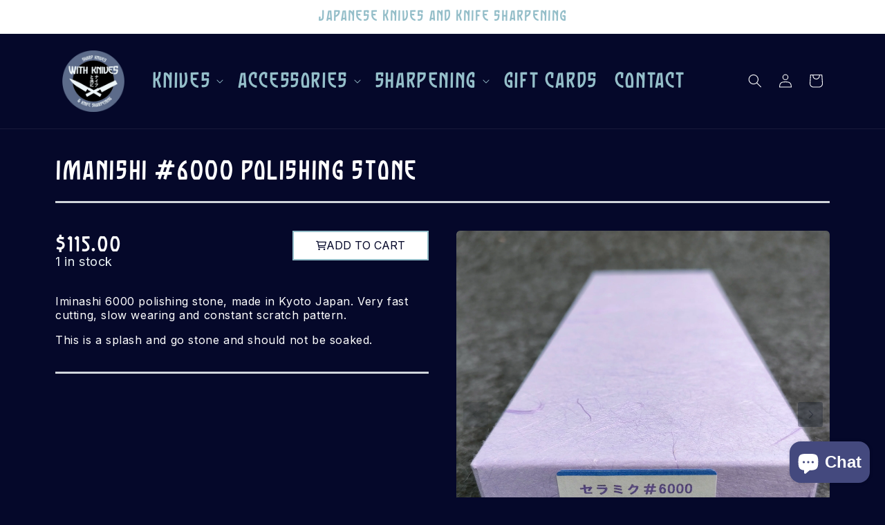

--- FILE ---
content_type: text/html; charset=utf-8
request_url: https://withknives.com/products/imanishi-6000-whetstone
body_size: 28506
content:
<!doctype html>
<html class="no-js" lang="en">
  <head>
 
<meta charset="utf-8">
    <meta http-equiv="X-UA-Compatible" content="IE=edge">
    <meta name="viewport" content="width=device-width,initial-scale=1">
    <meta name="theme-color" content="">
    <link rel="canonical" href="https://withknives.com/products/imanishi-6000-whetstone">
    <link rel="preconnect" href="https://cdn.shopify.com" crossorigin><link rel="icon" type="image/png" href="//withknives.com/cdn/shop/files/WK_logo_circle_medium_blue-8.png?crop=center&height=32&v=1673834946&width=32"><link rel="preconnect" href="https://fonts.shopifycdn.com" crossorigin><title>
      Imanishi | #6000 | Polishing Stone | Whetstone | WithKnives | Dunedin
 &ndash; With Knives</title>

    
      <meta name="description" content="Iminashi 6000 polishing stone, made in Kyoto Japan. Very fast cutting, slow wearing and constant scratch pattern. This is a splash and go stone and should not be soaked.">
    

    

<meta property="og:site_name" content="With Knives">
<meta property="og:url" content="https://withknives.com/products/imanishi-6000-whetstone">
<meta property="og:title" content="Imanishi | #6000 | Polishing Stone | Whetstone | WithKnives | Dunedin">
<meta property="og:type" content="product">
<meta property="og:description" content="Iminashi 6000 polishing stone, made in Kyoto Japan. Very fast cutting, slow wearing and constant scratch pattern. This is a splash and go stone and should not be soaked."><meta property="og:image" content="http://withknives.com/cdn/shop/products/Imanishi_6000_Polishing_Stone_Whetstone_WithKnives_Dunedin.jpg?v=1722824446">
  <meta property="og:image:secure_url" content="https://withknives.com/cdn/shop/products/Imanishi_6000_Polishing_Stone_Whetstone_WithKnives_Dunedin.jpg?v=1722824446">
  <meta property="og:image:width" content="3468">
  <meta property="og:image:height" content="3468"><meta property="og:price:amount" content="115.00">
  <meta property="og:price:currency" content="NZD"><meta name="twitter:card" content="summary_large_image">
<meta name="twitter:title" content="Imanishi | #6000 | Polishing Stone | Whetstone | WithKnives | Dunedin">
<meta name="twitter:description" content="Iminashi 6000 polishing stone, made in Kyoto Japan. Very fast cutting, slow wearing and constant scratch pattern. This is a splash and go stone and should not be soaked.">


    <script src="//withknives.com/cdn/shop/t/1/assets/global.js?v=149496944046504657681669328111" defer="defer"></script>
    <script>window.performance && window.performance.mark && window.performance.mark('shopify.content_for_header.start');</script><meta name="google-site-verification" content="NvUmxEBy1ZN-cc3zVP6b5Lxi1jB7spjtyhaljhG7oVI">
<meta id="shopify-digital-wallet" name="shopify-digital-wallet" content="/68377542972/digital_wallets/dialog">
<meta name="shopify-checkout-api-token" content="57eddc6aa06b8ff5ecfda2e46b692596">
<link rel="alternate" type="application/json+oembed" href="https://withknives.com/products/imanishi-6000-whetstone.oembed">
<script async="async" src="/checkouts/internal/preloads.js?locale=en-NZ"></script>
<link rel="preconnect" href="https://shop.app" crossorigin="anonymous">
<script async="async" src="https://shop.app/checkouts/internal/preloads.js?locale=en-NZ&shop_id=68377542972" crossorigin="anonymous"></script>
<script id="apple-pay-shop-capabilities" type="application/json">{"shopId":68377542972,"countryCode":"NZ","currencyCode":"NZD","merchantCapabilities":["supports3DS"],"merchantId":"gid:\/\/shopify\/Shop\/68377542972","merchantName":"With Knives","requiredBillingContactFields":["postalAddress","email","phone"],"requiredShippingContactFields":["postalAddress","email","phone"],"shippingType":"shipping","supportedNetworks":["visa","masterCard","amex","jcb"],"total":{"type":"pending","label":"With Knives","amount":"1.00"},"shopifyPaymentsEnabled":true,"supportsSubscriptions":true}</script>
<script id="shopify-features" type="application/json">{"accessToken":"57eddc6aa06b8ff5ecfda2e46b692596","betas":["rich-media-storefront-analytics"],"domain":"withknives.com","predictiveSearch":true,"shopId":68377542972,"locale":"en"}</script>
<script>var Shopify = Shopify || {};
Shopify.shop = "with-knives.myshopify.com";
Shopify.locale = "en";
Shopify.currency = {"active":"NZD","rate":"1.0"};
Shopify.country = "NZ";
Shopify.theme = {"name":"Dawn","id":138904633660,"schema_name":"Dawn","schema_version":"7.0.1","theme_store_id":887,"role":"main"};
Shopify.theme.handle = "null";
Shopify.theme.style = {"id":null,"handle":null};
Shopify.cdnHost = "withknives.com/cdn";
Shopify.routes = Shopify.routes || {};
Shopify.routes.root = "/";</script>
<script type="module">!function(o){(o.Shopify=o.Shopify||{}).modules=!0}(window);</script>
<script>!function(o){function n(){var o=[];function n(){o.push(Array.prototype.slice.apply(arguments))}return n.q=o,n}var t=o.Shopify=o.Shopify||{};t.loadFeatures=n(),t.autoloadFeatures=n()}(window);</script>
<script>
  window.ShopifyPay = window.ShopifyPay || {};
  window.ShopifyPay.apiHost = "shop.app\/pay";
  window.ShopifyPay.redirectState = null;
</script>
<script id="shop-js-analytics" type="application/json">{"pageType":"product"}</script>
<script defer="defer" async type="module" src="//withknives.com/cdn/shopifycloud/shop-js/modules/v2/client.init-shop-cart-sync_BdyHc3Nr.en.esm.js"></script>
<script defer="defer" async type="module" src="//withknives.com/cdn/shopifycloud/shop-js/modules/v2/chunk.common_Daul8nwZ.esm.js"></script>
<script type="module">
  await import("//withknives.com/cdn/shopifycloud/shop-js/modules/v2/client.init-shop-cart-sync_BdyHc3Nr.en.esm.js");
await import("//withknives.com/cdn/shopifycloud/shop-js/modules/v2/chunk.common_Daul8nwZ.esm.js");

  window.Shopify.SignInWithShop?.initShopCartSync?.({"fedCMEnabled":true,"windoidEnabled":true});

</script>
<script>
  window.Shopify = window.Shopify || {};
  if (!window.Shopify.featureAssets) window.Shopify.featureAssets = {};
  window.Shopify.featureAssets['shop-js'] = {"shop-cart-sync":["modules/v2/client.shop-cart-sync_QYOiDySF.en.esm.js","modules/v2/chunk.common_Daul8nwZ.esm.js"],"init-fed-cm":["modules/v2/client.init-fed-cm_DchLp9rc.en.esm.js","modules/v2/chunk.common_Daul8nwZ.esm.js"],"shop-button":["modules/v2/client.shop-button_OV7bAJc5.en.esm.js","modules/v2/chunk.common_Daul8nwZ.esm.js"],"init-windoid":["modules/v2/client.init-windoid_DwxFKQ8e.en.esm.js","modules/v2/chunk.common_Daul8nwZ.esm.js"],"shop-cash-offers":["modules/v2/client.shop-cash-offers_DWtL6Bq3.en.esm.js","modules/v2/chunk.common_Daul8nwZ.esm.js","modules/v2/chunk.modal_CQq8HTM6.esm.js"],"shop-toast-manager":["modules/v2/client.shop-toast-manager_CX9r1SjA.en.esm.js","modules/v2/chunk.common_Daul8nwZ.esm.js"],"init-shop-email-lookup-coordinator":["modules/v2/client.init-shop-email-lookup-coordinator_UhKnw74l.en.esm.js","modules/v2/chunk.common_Daul8nwZ.esm.js"],"pay-button":["modules/v2/client.pay-button_DzxNnLDY.en.esm.js","modules/v2/chunk.common_Daul8nwZ.esm.js"],"avatar":["modules/v2/client.avatar_BTnouDA3.en.esm.js"],"init-shop-cart-sync":["modules/v2/client.init-shop-cart-sync_BdyHc3Nr.en.esm.js","modules/v2/chunk.common_Daul8nwZ.esm.js"],"shop-login-button":["modules/v2/client.shop-login-button_D8B466_1.en.esm.js","modules/v2/chunk.common_Daul8nwZ.esm.js","modules/v2/chunk.modal_CQq8HTM6.esm.js"],"init-customer-accounts-sign-up":["modules/v2/client.init-customer-accounts-sign-up_C8fpPm4i.en.esm.js","modules/v2/client.shop-login-button_D8B466_1.en.esm.js","modules/v2/chunk.common_Daul8nwZ.esm.js","modules/v2/chunk.modal_CQq8HTM6.esm.js"],"init-shop-for-new-customer-accounts":["modules/v2/client.init-shop-for-new-customer-accounts_CVTO0Ztu.en.esm.js","modules/v2/client.shop-login-button_D8B466_1.en.esm.js","modules/v2/chunk.common_Daul8nwZ.esm.js","modules/v2/chunk.modal_CQq8HTM6.esm.js"],"init-customer-accounts":["modules/v2/client.init-customer-accounts_dRgKMfrE.en.esm.js","modules/v2/client.shop-login-button_D8B466_1.en.esm.js","modules/v2/chunk.common_Daul8nwZ.esm.js","modules/v2/chunk.modal_CQq8HTM6.esm.js"],"shop-follow-button":["modules/v2/client.shop-follow-button_CkZpjEct.en.esm.js","modules/v2/chunk.common_Daul8nwZ.esm.js","modules/v2/chunk.modal_CQq8HTM6.esm.js"],"lead-capture":["modules/v2/client.lead-capture_BntHBhfp.en.esm.js","modules/v2/chunk.common_Daul8nwZ.esm.js","modules/v2/chunk.modal_CQq8HTM6.esm.js"],"checkout-modal":["modules/v2/client.checkout-modal_CfxcYbTm.en.esm.js","modules/v2/chunk.common_Daul8nwZ.esm.js","modules/v2/chunk.modal_CQq8HTM6.esm.js"],"shop-login":["modules/v2/client.shop-login_Da4GZ2H6.en.esm.js","modules/v2/chunk.common_Daul8nwZ.esm.js","modules/v2/chunk.modal_CQq8HTM6.esm.js"],"payment-terms":["modules/v2/client.payment-terms_MV4M3zvL.en.esm.js","modules/v2/chunk.common_Daul8nwZ.esm.js","modules/v2/chunk.modal_CQq8HTM6.esm.js"]};
</script>
<script id="__st">var __st={"a":68377542972,"offset":49500,"reqid":"669e7766-a8c8-4048-98bf-990354f5aa2a-1768980803","pageurl":"withknives.com\/products\/imanishi-6000-whetstone","u":"4da090be5b1e","p":"product","rtyp":"product","rid":8199074349372};</script>
<script>window.ShopifyPaypalV4VisibilityTracking = true;</script>
<script id="captcha-bootstrap">!function(){'use strict';const t='contact',e='account',n='new_comment',o=[[t,t],['blogs',n],['comments',n],[t,'customer']],c=[[e,'customer_login'],[e,'guest_login'],[e,'recover_customer_password'],[e,'create_customer']],r=t=>t.map((([t,e])=>`form[action*='/${t}']:not([data-nocaptcha='true']) input[name='form_type'][value='${e}']`)).join(','),a=t=>()=>t?[...document.querySelectorAll(t)].map((t=>t.form)):[];function s(){const t=[...o],e=r(t);return a(e)}const i='password',u='form_key',d=['recaptcha-v3-token','g-recaptcha-response','h-captcha-response',i],f=()=>{try{return window.sessionStorage}catch{return}},m='__shopify_v',_=t=>t.elements[u];function p(t,e,n=!1){try{const o=window.sessionStorage,c=JSON.parse(o.getItem(e)),{data:r}=function(t){const{data:e,action:n}=t;return t[m]||n?{data:e,action:n}:{data:t,action:n}}(c);for(const[e,n]of Object.entries(r))t.elements[e]&&(t.elements[e].value=n);n&&o.removeItem(e)}catch(o){console.error('form repopulation failed',{error:o})}}const l='form_type',E='cptcha';function T(t){t.dataset[E]=!0}const w=window,h=w.document,L='Shopify',v='ce_forms',y='captcha';let A=!1;((t,e)=>{const n=(g='f06e6c50-85a8-45c8-87d0-21a2b65856fe',I='https://cdn.shopify.com/shopifycloud/storefront-forms-hcaptcha/ce_storefront_forms_captcha_hcaptcha.v1.5.2.iife.js',D={infoText:'Protected by hCaptcha',privacyText:'Privacy',termsText:'Terms'},(t,e,n)=>{const o=w[L][v],c=o.bindForm;if(c)return c(t,g,e,D).then(n);var r;o.q.push([[t,g,e,D],n]),r=I,A||(h.body.append(Object.assign(h.createElement('script'),{id:'captcha-provider',async:!0,src:r})),A=!0)});var g,I,D;w[L]=w[L]||{},w[L][v]=w[L][v]||{},w[L][v].q=[],w[L][y]=w[L][y]||{},w[L][y].protect=function(t,e){n(t,void 0,e),T(t)},Object.freeze(w[L][y]),function(t,e,n,w,h,L){const[v,y,A,g]=function(t,e,n){const i=e?o:[],u=t?c:[],d=[...i,...u],f=r(d),m=r(i),_=r(d.filter((([t,e])=>n.includes(e))));return[a(f),a(m),a(_),s()]}(w,h,L),I=t=>{const e=t.target;return e instanceof HTMLFormElement?e:e&&e.form},D=t=>v().includes(t);t.addEventListener('submit',(t=>{const e=I(t);if(!e)return;const n=D(e)&&!e.dataset.hcaptchaBound&&!e.dataset.recaptchaBound,o=_(e),c=g().includes(e)&&(!o||!o.value);(n||c)&&t.preventDefault(),c&&!n&&(function(t){try{if(!f())return;!function(t){const e=f();if(!e)return;const n=_(t);if(!n)return;const o=n.value;o&&e.removeItem(o)}(t);const e=Array.from(Array(32),(()=>Math.random().toString(36)[2])).join('');!function(t,e){_(t)||t.append(Object.assign(document.createElement('input'),{type:'hidden',name:u})),t.elements[u].value=e}(t,e),function(t,e){const n=f();if(!n)return;const o=[...t.querySelectorAll(`input[type='${i}']`)].map((({name:t})=>t)),c=[...d,...o],r={};for(const[a,s]of new FormData(t).entries())c.includes(a)||(r[a]=s);n.setItem(e,JSON.stringify({[m]:1,action:t.action,data:r}))}(t,e)}catch(e){console.error('failed to persist form',e)}}(e),e.submit())}));const S=(t,e)=>{t&&!t.dataset[E]&&(n(t,e.some((e=>e===t))),T(t))};for(const o of['focusin','change'])t.addEventListener(o,(t=>{const e=I(t);D(e)&&S(e,y())}));const B=e.get('form_key'),M=e.get(l),P=B&&M;t.addEventListener('DOMContentLoaded',(()=>{const t=y();if(P)for(const e of t)e.elements[l].value===M&&p(e,B);[...new Set([...A(),...v().filter((t=>'true'===t.dataset.shopifyCaptcha))])].forEach((e=>S(e,t)))}))}(h,new URLSearchParams(w.location.search),n,t,e,['guest_login'])})(!0,!0)}();</script>
<script integrity="sha256-4kQ18oKyAcykRKYeNunJcIwy7WH5gtpwJnB7kiuLZ1E=" data-source-attribution="shopify.loadfeatures" defer="defer" src="//withknives.com/cdn/shopifycloud/storefront/assets/storefront/load_feature-a0a9edcb.js" crossorigin="anonymous"></script>
<script crossorigin="anonymous" defer="defer" src="//withknives.com/cdn/shopifycloud/storefront/assets/shopify_pay/storefront-65b4c6d7.js?v=20250812"></script>
<script data-source-attribution="shopify.dynamic_checkout.dynamic.init">var Shopify=Shopify||{};Shopify.PaymentButton=Shopify.PaymentButton||{isStorefrontPortableWallets:!0,init:function(){window.Shopify.PaymentButton.init=function(){};var t=document.createElement("script");t.src="https://withknives.com/cdn/shopifycloud/portable-wallets/latest/portable-wallets.en.js",t.type="module",document.head.appendChild(t)}};
</script>
<script data-source-attribution="shopify.dynamic_checkout.buyer_consent">
  function portableWalletsHideBuyerConsent(e){var t=document.getElementById("shopify-buyer-consent"),n=document.getElementById("shopify-subscription-policy-button");t&&n&&(t.classList.add("hidden"),t.setAttribute("aria-hidden","true"),n.removeEventListener("click",e))}function portableWalletsShowBuyerConsent(e){var t=document.getElementById("shopify-buyer-consent"),n=document.getElementById("shopify-subscription-policy-button");t&&n&&(t.classList.remove("hidden"),t.removeAttribute("aria-hidden"),n.addEventListener("click",e))}window.Shopify?.PaymentButton&&(window.Shopify.PaymentButton.hideBuyerConsent=portableWalletsHideBuyerConsent,window.Shopify.PaymentButton.showBuyerConsent=portableWalletsShowBuyerConsent);
</script>
<script data-source-attribution="shopify.dynamic_checkout.cart.bootstrap">document.addEventListener("DOMContentLoaded",(function(){function t(){return document.querySelector("shopify-accelerated-checkout-cart, shopify-accelerated-checkout")}if(t())Shopify.PaymentButton.init();else{new MutationObserver((function(e,n){t()&&(Shopify.PaymentButton.init(),n.disconnect())})).observe(document.body,{childList:!0,subtree:!0})}}));
</script>
<script id='scb4127' type='text/javascript' async='' src='https://withknives.com/cdn/shopifycloud/privacy-banner/storefront-banner.js'></script><link id="shopify-accelerated-checkout-styles" rel="stylesheet" media="screen" href="https://withknives.com/cdn/shopifycloud/portable-wallets/latest/accelerated-checkout-backwards-compat.css" crossorigin="anonymous">
<style id="shopify-accelerated-checkout-cart">
        #shopify-buyer-consent {
  margin-top: 1em;
  display: inline-block;
  width: 100%;
}

#shopify-buyer-consent.hidden {
  display: none;
}

#shopify-subscription-policy-button {
  background: none;
  border: none;
  padding: 0;
  text-decoration: underline;
  font-size: inherit;
  cursor: pointer;
}

#shopify-subscription-policy-button::before {
  box-shadow: none;
}

      </style>
<script id="sections-script" data-sections="header" defer="defer" src="//withknives.com/cdn/shop/t/1/compiled_assets/scripts.js?v=1557"></script>
<script>window.performance && window.performance.mark && window.performance.mark('shopify.content_for_header.end');</script>


    <style data-shopify>
      @font-face {
  font-family: Inter;
  font-weight: 400;
  font-style: normal;
  font-display: swap;
  src: url("//withknives.com/cdn/fonts/inter/inter_n4.b2a3f24c19b4de56e8871f609e73ca7f6d2e2bb9.woff2") format("woff2"),
       url("//withknives.com/cdn/fonts/inter/inter_n4.af8052d517e0c9ffac7b814872cecc27ae1fa132.woff") format("woff");
}

      @font-face {
  font-family: Inter;
  font-weight: 700;
  font-style: normal;
  font-display: swap;
  src: url("//withknives.com/cdn/fonts/inter/inter_n7.02711e6b374660cfc7915d1afc1c204e633421e4.woff2") format("woff2"),
       url("//withknives.com/cdn/fonts/inter/inter_n7.6dab87426f6b8813070abd79972ceaf2f8d3b012.woff") format("woff");
}

      @font-face {
  font-family: Inter;
  font-weight: 400;
  font-style: italic;
  font-display: swap;
  src: url("//withknives.com/cdn/fonts/inter/inter_i4.feae1981dda792ab80d117249d9c7e0f1017e5b3.woff2") format("woff2"),
       url("//withknives.com/cdn/fonts/inter/inter_i4.62773b7113d5e5f02c71486623cf828884c85c6e.woff") format("woff");
}

      @font-face {
  font-family: Inter;
  font-weight: 700;
  font-style: italic;
  font-display: swap;
  src: url("//withknives.com/cdn/fonts/inter/inter_i7.b377bcd4cc0f160622a22d638ae7e2cd9b86ea4c.woff2") format("woff2"),
       url("//withknives.com/cdn/fonts/inter/inter_i7.7c69a6a34e3bb44fcf6f975857e13b9a9b25beb4.woff") format("woff");
}

      @font-face {
  font-family: Assistant;
  font-weight: 400;
  font-style: normal;
  font-display: swap;
  src: url("//withknives.com/cdn/fonts/assistant/assistant_n4.9120912a469cad1cc292572851508ca49d12e768.woff2") format("woff2"),
       url("//withknives.com/cdn/fonts/assistant/assistant_n4.6e9875ce64e0fefcd3f4446b7ec9036b3ddd2985.woff") format("woff");
}


      :root {
        --font-body-family: Inter, sans-serif;
        --font-body-style: normal;
        --font-body-weight: 400;
        --font-body-weight-bold: 700;

        --font-heading-family: Assistant, sans-serif;
        --font-heading-style: normal;
        --font-heading-weight: 400;

        --font-body-scale: 1.0;
        --font-heading-scale: 1.0;

        --color-base-text: 148, 190, 201;
        --color-shadow: 148, 190, 201;
        --color-base-background-1: 255, 255, 255;
        --color-base-background-2: 243, 243, 243;
        --color-base-solid-button-labels: 255, 255, 255;
        --color-base-outline-button-labels: 148, 190, 201;
        --color-base-accent-1: 5, 8, 42;
        --color-base-accent-2: 51, 79, 180;
        --payment-terms-background-color: #ffffff;

        --gradient-base-background-1: #ffffff;
        --gradient-base-background-2: #f3f3f3;
        --gradient-base-accent-1: #05082a;
        --gradient-base-accent-2: #334fb4;

        --media-padding: px;
        --media-border-opacity: 0.05;
        --media-border-width: 1px;
        --media-radius: 0px;
        --media-shadow-opacity: 0.0;
        --media-shadow-horizontal-offset: 0px;
        --media-shadow-vertical-offset: 4px;
        --media-shadow-blur-radius: 5px;
        --media-shadow-visible: 0;

        --page-width: 120rem;
        --page-width-margin: 0rem;

        --product-card-image-padding: 0.0rem;
        --product-card-corner-radius: 0.0rem;
        --product-card-text-alignment: left;
        --product-card-border-width: 0.0rem;
        --product-card-border-opacity: 0.1;
        --product-card-shadow-opacity: 0.0;
        --product-card-shadow-visible: 0;
        --product-card-shadow-horizontal-offset: 0.0rem;
        --product-card-shadow-vertical-offset: 0.4rem;
        --product-card-shadow-blur-radius: 0.5rem;

        --collection-card-image-padding: 0.0rem;
        --collection-card-corner-radius: 0.0rem;
        --collection-card-text-alignment: left;
        --collection-card-border-width: 0.0rem;
        --collection-card-border-opacity: 0.1;
        --collection-card-shadow-opacity: 0.0;
        --collection-card-shadow-visible: 0;
        --collection-card-shadow-horizontal-offset: 0.0rem;
        --collection-card-shadow-vertical-offset: 0.4rem;
        --collection-card-shadow-blur-radius: 0.5rem;

        --blog-card-image-padding: 0.0rem;
        --blog-card-corner-radius: 0.0rem;
        --blog-card-text-alignment: left;
        --blog-card-border-width: 0.0rem;
        --blog-card-border-opacity: 0.1;
        --blog-card-shadow-opacity: 0.0;
        --blog-card-shadow-visible: 0;
        --blog-card-shadow-horizontal-offset: 0.0rem;
        --blog-card-shadow-vertical-offset: 0.4rem;
        --blog-card-shadow-blur-radius: 0.5rem;

        --badge-corner-radius: 4.0rem;

        --popup-border-width: 1px;
        --popup-border-opacity: 0.1;
        --popup-corner-radius: 0px;
        --popup-shadow-opacity: 0.0;
        --popup-shadow-horizontal-offset: 0px;
        --popup-shadow-vertical-offset: 4px;
        --popup-shadow-blur-radius: 5px;

        --drawer-border-width: 1px;
        --drawer-border-opacity: 0.1;
        --drawer-shadow-opacity: 0.0;
        --drawer-shadow-horizontal-offset: 0px;
        --drawer-shadow-vertical-offset: 4px;
        --drawer-shadow-blur-radius: 5px;

        --spacing-sections-desktop: 0px;
        --spacing-sections-mobile: 0px;

        --grid-desktop-vertical-spacing: 8px;
        --grid-desktop-horizontal-spacing: 8px;
        --grid-mobile-vertical-spacing: 4px;
        --grid-mobile-horizontal-spacing: 4px;

        --text-boxes-border-opacity: 0.1;
        --text-boxes-border-width: 0px;
        --text-boxes-radius: 0px;
        --text-boxes-shadow-opacity: 0.0;
        --text-boxes-shadow-visible: 0;
        --text-boxes-shadow-horizontal-offset: 0px;
        --text-boxes-shadow-vertical-offset: 4px;
        --text-boxes-shadow-blur-radius: 5px;

        --buttons-radius: 0px;
        --buttons-radius-outset: 0px;
        --buttons-border-width: 1px;
        --buttons-border-opacity: 1.0;
        --buttons-shadow-opacity: 0.0;
        --buttons-shadow-visible: 0;
        --buttons-shadow-horizontal-offset: 0px;
        --buttons-shadow-vertical-offset: 4px;
        --buttons-shadow-blur-radius: 5px;
        --buttons-border-offset: 0px;

        --inputs-radius: 0px;
        --inputs-border-width: 1px;
        --inputs-border-opacity: 0.55;
        --inputs-shadow-opacity: 0.0;
        --inputs-shadow-horizontal-offset: 0px;
        --inputs-margin-offset: 0px;
        --inputs-shadow-vertical-offset: 4px;
        --inputs-shadow-blur-radius: 5px;
        --inputs-radius-outset: 0px;

        --variant-pills-radius: 40px;
        --variant-pills-border-width: 1px;
        --variant-pills-border-opacity: 0.55;
        --variant-pills-shadow-opacity: 0.0;
        --variant-pills-shadow-horizontal-offset: 0px;
        --variant-pills-shadow-vertical-offset: 4px;
        --variant-pills-shadow-blur-radius: 5px;
      }

      *,
      *::before,
      *::after {
        box-sizing: inherit;
      }

      html {
        box-sizing: border-box;
        font-size: calc(var(--font-body-scale) * 62.5%);
        height: 100%;
      }

      body {
        display: grid;
        grid-template-rows: auto auto 1fr auto;
        grid-template-columns: 100%;
        min-height: 100%;
        margin: 0;
        font-size: 1.5rem;
        letter-spacing: 0.06rem;
        line-height: calc(1 + 0.8 / var(--font-body-scale));
        font-family: var(--font-body-family);
        font-style: var(--font-body-style);
        font-weight: var(--font-body-weight);
      }

      @media screen and (min-width: 750px) {
        body {
          font-size: 1.6rem;
        }
      }
    </style>

    <link href="//withknives.com/cdn/shop/t/1/assets/base.css?v=90617717211366224231724893371" rel="stylesheet" type="text/css" media="all" />
<link rel="preload" as="font" href="//withknives.com/cdn/fonts/inter/inter_n4.b2a3f24c19b4de56e8871f609e73ca7f6d2e2bb9.woff2" type="font/woff2" crossorigin><link rel="preload" as="font" href="//withknives.com/cdn/fonts/assistant/assistant_n4.9120912a469cad1cc292572851508ca49d12e768.woff2" type="font/woff2" crossorigin><link rel="stylesheet" href="//withknives.com/cdn/shop/t/1/assets/component-predictive-search.css?v=83512081251802922551669328107" media="print" onload="this.media='all'"><script>document.documentElement.className = document.documentElement.className.replace('no-js', 'js');
    if (Shopify.designMode) {
      document.documentElement.classList.add('shopify-design-mode');
    }
    </script>
  <!-- BEGIN app block: shopify://apps/ecomposer-builder/blocks/app-embed/a0fc26e1-7741-4773-8b27-39389b4fb4a0 --><!-- DNS Prefetch & Preconnect -->
<link rel="preconnect" href="https://cdn.ecomposer.app" crossorigin>
<link rel="dns-prefetch" href="https://cdn.ecomposer.app">

<link rel="prefetch" href="https://cdn.ecomposer.app/vendors/css/ecom-swiper@11.css" as="style">
<link rel="prefetch" href="https://cdn.ecomposer.app/vendors/js/ecom-swiper@11.0.5.js" as="script">
<link rel="prefetch" href="https://cdn.ecomposer.app/vendors/js/ecom_modal.js" as="script">

<!-- Global CSS --><!--ECOM-EMBED-->
  <style id="ecom-global-css" class="ecom-global-css">/**ECOM-INSERT-CSS**/.ecom-section > div.core__row--columns, .ecom-section>.ecom-inner{max-width: 1200px;}.ecom-column>div.core__column--wrapper, .ec-flex-wp{padding: 20px;}div.core__blocks--body>div.ecom-block.elmspace:not(:first-child), .core__group--body>div.ecom-block.elmspace:not(:first-child), div.core__blocks--body>.ec-flex-wp.elmspace:not(:first-child), .core__blocks>div.ecom-block.elmspace:not(:first-child){margin-top: 20px;}body{background-color: var(--ecom-global-colors-wOtGUyrl) !important;} .ecom-builder button, a.ecom__element--button{border-radius: 0%;}:root{--ecom-global-container-width:1200px;--ecom-global-colunm-gap:20px;--ecom-global-elements-space:20px;--ecom-global-colors-primary:#ffffff;--ecom-global-colors-secondary:#ffffff;--ecom-global-colors-text:#ffffff;--ecom-global-colors-accent:#ffffff;--ecom-global-colors-wOtGUyrl:#05082A;--ecom-global-colors-nFn4f1le:#94BEC9;--ecom-global-colors-GtovYmbN:#18305C;--ecom-global-colors-Ts7046Wa:#ECF4F6;--ecom-global-typography-h1-font-weight:600;--ecom-global-typography-h1-font-size:72px;--ecom-global-typography-h1-line-height:90px;--ecom-global-typography-h1-letter-spacing:-0.02em;--ecom-global-typography-h2-font-weight:600;--ecom-global-typography-h2-font-size:60px;--ecom-global-typography-h2-line-height:72px;--ecom-global-typography-h2-letter-spacing:-0.02em;--ecom-global-typography-h3-font-weight:600;--ecom-global-typography-h3-font-size:48px;--ecom-global-typography-h3-line-height:60px;--ecom-global-typography-h3-letter-spacing:-0.02em;--ecom-global-typography-h4-font-weight:600;--ecom-global-typography-h4-font-size:36px;--ecom-global-typography-h4-line-height:44px;--ecom-global-typography-h4-letter-spacing:-0.02em;--ecom-global-typography-h5-font-weight:600;--ecom-global-typography-h5-font-size:30px;--ecom-global-typography-h5-line-height:38px;--ecom-global-typography-h6-font-weight:600;--ecom-global-typography-h6-font-size:24px;--ecom-global-typography-h6-line-height:32px;--ecom-global-typography-h7-font-weight:400;--ecom-global-typography-h7-font-size:18px;--ecom-global-typography-h7-line-height:28px;--ecom-global-typography-nKWxoT33-font-size:20px;--ecom-global-typography-nKWxoT33-font-weight:400;--ecom-global-typography-nKWxoT33-text-transform:none;--ecom-global-typography-nKWxoT33-font-style:normal;--ecom-global-typography-nKWxoT33-text-decoration:none;--ecom-global-typography-nKWxoT33-line-height:1.3em;--ecom-global-typography-nKWxoT33-font-family:Inter;--ecom-global-typography-Jt6YjCQJ-font-size:18px;--ecom-global-typography-Jt6YjCQJ-font-weight:400;--ecom-global-typography-Jt6YjCQJ-text-transform:none;--ecom-global-typography-Jt6YjCQJ-font-style:normal;--ecom-global-typography-Jt6YjCQJ-text-decoration:none;--ecom-global-typography-Jt6YjCQJ-line-height:1.3em;--ecom-global-typography-Jt6YjCQJ-font-family:Inter;--ecom-global-typography-4R5Ir9CK-font-size:16px;--ecom-global-typography-4R5Ir9CK-font-weight:400;--ecom-global-typography-4R5Ir9CK-text-transform:none;--ecom-global-typography-4R5Ir9CK-font-style:normal;--ecom-global-typography-4R5Ir9CK-text-decoration:none;--ecom-global-typography-4R5Ir9CK-line-height:1.3em;--ecom-global-typography-4R5Ir9CK-font-family:Inter;}</style>
  <!--/ECOM-EMBED--><!-- Custom CSS & JS --><style id="ecom-custom-css">.ecom-core.ecom-hwlj3v5v0x, 
.ecom-core.ecom-v6vcccey3q8, 
.ecom-core.ecom-s59mtmn53mi, 
.ecom-core.ecom-1x2ez6tefcn, 
.ecom-core.ecom-eeyfod3t04v, 
.ecom-core.ecom-39yv4mr8kyv, 
.ecom-core.ecom-1lze952vel4, 
.ecom-core.ecom-gn4ecrw3u17 
 {
    border-radius: 10px 10px 0 0!important;
}</style><script id="ecom-custom-js" async>setTimeout(function() {
  if(window.EComposer){
      EComposer.ajaxCartSuccess = function(data,f){
        window.location.hash="ec-added-cart";
        window.location.reload();
      }
  }
}, 2000)
document.addEventListener('DOMContentLoaded', function() {
 
if(window.location.hash.includes('ec-added-cart')){
  setTimeout(function(){
    const cart = document.querySelector('#cart-icon-bubble:not(.clicked)');
    if(cart) {
      cart.click();
      cart.classList.add('clicked');
      window.location.hash='';
    }
  },500);
}
})</script><!-- Open Graph Meta Tags for Pages --><!-- Critical Inline Styles -->
<style class="ecom-theme-helper">.ecom-animation{opacity:0}.ecom-animation.animate,.ecom-animation.ecom-animated{opacity:1}.ecom-cart-popup{display:grid;position:fixed;inset:0;z-index:9999999;align-content:center;padding:5px;justify-content:center;align-items:center;justify-items:center}.ecom-cart-popup::before{content:' ';position:absolute;background:#e5e5e5b3;inset:0}.ecom-ajax-loading{cursor:not-allowed;pointer-events:none;opacity:.6}#ecom-toast{visibility:hidden;max-width:50px;height:60px;margin:auto;background-color:#333;color:#fff;text-align:center;border-radius:2px;position:fixed;z-index:1;left:0;right:0;bottom:30px;font-size:17px;display:grid;grid-template-columns:50px auto;align-items:center;justify-content:start;align-content:center;justify-items:start}#ecom-toast.ecom-toast-show{visibility:visible;animation:ecomFadein .5s,ecomExpand .5s .5s,ecomStay 3s 1s,ecomShrink .5s 4s,ecomFadeout .5s 4.5s}#ecom-toast #ecom-toast-icon{width:50px;height:100%;box-sizing:border-box;background-color:#111;color:#fff;padding:5px}#ecom-toast .ecom-toast-icon-svg{width:100%;height:100%;position:relative;vertical-align:middle;margin:auto;text-align:center}#ecom-toast #ecom-toast-desc{color:#fff;padding:16px;overflow:hidden;white-space:nowrap}@media(max-width:768px){#ecom-toast #ecom-toast-desc{white-space:normal;min-width:250px}#ecom-toast{height:auto;min-height:60px}}.ecom__column-full-height{height:100%}@keyframes ecomFadein{from{bottom:0;opacity:0}to{bottom:30px;opacity:1}}@keyframes ecomExpand{from{min-width:50px}to{min-width:var(--ecom-max-width)}}@keyframes ecomStay{from{min-width:var(--ecom-max-width)}to{min-width:var(--ecom-max-width)}}@keyframes ecomShrink{from{min-width:var(--ecom-max-width)}to{min-width:50px}}@keyframes ecomFadeout{from{bottom:30px;opacity:1}to{bottom:60px;opacity:0}}</style>


<!-- EComposer Config Script -->
<script id="ecom-theme-helpers" async>
window.EComposer=window.EComposer||{};(function(){if(!this.configs)this.configs={};this.configs={"custom_code":{"custom_css":".ecom-core.ecom-hwlj3v5v0x, \n.ecom-core.ecom-v6vcccey3q8, \n.ecom-core.ecom-s59mtmn53mi, \n.ecom-core.ecom-1x2ez6tefcn, \n.ecom-core.ecom-eeyfod3t04v, \n.ecom-core.ecom-39yv4mr8kyv, \n.ecom-core.ecom-1lze952vel4, \n.ecom-core.ecom-gn4ecrw3u17 \n {\n    border-radius: 10px 10px 0 0!important;\n}","custom_js":"setTimeout(function() {\n  if(window.EComposer){\n      EComposer.ajaxCartSuccess = function(data,f){\n        window.location.hash=\"ec-added-cart\";\n        window.location.reload();\n      }\n  }\n}, 2000)\ndocument.addEventListener('DOMContentLoaded', function() {\n \nif(window.location.hash.includes('ec-added-cart')){\n  setTimeout(function(){\n    const cart = document.querySelector('#cart-icon-bubble:not(.clicked)');\n    if(cart) {\n      cart.click();\n      cart.classList.add('clicked');\n      window.location.hash='';\n    }\n  },500);\n}\n})"},"instagram":null};this.configs.ajax_cart={"enable":true,"note":true};this.customer=false;this.proxy_path='/apps/ecomposer-visual-page-builder';
this.popupScriptUrl='https://cdn.shopify.com/extensions/019b200c-ceec-7ac9-af95-28c32fd62de8/ecomposer-94/assets/ecom_popup.js';
this.routes={domain:'https://withknives.com',root_url:'/',collections_url:'/collections',all_products_collection_url:'/collections/all',cart_url:'/cart',cart_add_url:'/cart/add',cart_change_url:'/cart/change',cart_clear_url:'/cart/clear',cart_update_url:'/cart/update',product_recommendations_url:'/recommendations/products'};
this.queryParams={};
if(window.location.search.length){new URLSearchParams(window.location.search).forEach((value,key)=>{this.queryParams[key]=value})}
this.money_format="${{amount}}";
this.money_with_currency_format="${{amount}} NZD";
this.currencyCodeEnabled=true;this.abTestingData = [];this.formatMoney=function(t,e){const r=this.currencyCodeEnabled?this.money_with_currency_format:this.money_format;function a(t,e){return void 0===t?e:t}function o(t,e,r,o){if(e=a(e,2),r=a(r,","),o=a(o,"."),isNaN(t)||null==t)return 0;var n=(t=(t/100).toFixed(e)).split(".");return n[0].replace(/(\d)(?=(\d\d\d)+(?!\d))/g,"$1"+r)+(n[1]?o+n[1]:"")}"string"==typeof t&&(t=t.replace(".",""));var n="",i=/\{\{\s*(\w+)\s*\}\}/,s=e||r;switch(s.match(i)[1]){case"amount":n=o(t,2);break;case"amount_no_decimals":n=o(t,0);break;case"amount_with_comma_separator":n=o(t,2,".",",");break;case"amount_with_space_separator":n=o(t,2," ",",");break;case"amount_with_period_and_space_separator":n=o(t,2," ",".");break;case"amount_no_decimals_with_comma_separator":n=o(t,0,".",",");break;case"amount_no_decimals_with_space_separator":n=o(t,0," ");break;case"amount_with_apostrophe_separator":n=o(t,2,"'",".")}return s.replace(i,n)};
this.resizeImage=function(t,e){try{if(!e||"original"==e||"full"==e||"master"==e)return t;if(-1!==t.indexOf("cdn.shopify.com")||-1!==t.indexOf("/cdn/shop/")){var r=t.match(/\.(jpg|jpeg|gif|png|bmp|bitmap|tiff|tif|webp)((\#[0-9a-z\-]+)?(\?v=.*)?)?$/gim);if(null==r)return null;var a=t.split(r[0]),o=r[0];return a[0]+"_"+e+o}}catch(r){return t}return t};
this.getProduct=function(t){if(!t)return!1;let e=("/"===this.routes.root_url?"":this.routes.root_url)+"/products/"+t+".js?shop="+Shopify.shop;return window.ECOM_LIVE&&(e="/shop/builder/ajax/ecom-proxy/products/"+t+"?shop="+Shopify.shop),window.fetch(e,{headers:{"Content-Type":"application/json"}}).then(t=>t.ok?t.json():false)};
const u=new URLSearchParams(window.location.search);if(u.has("ecom-redirect")){const r=u.get("ecom-redirect");if(r){let d;try{d=decodeURIComponent(r)}catch{return}d=d.trim().replace(/[\r\n\t]/g,"");if(d.length>2e3)return;const p=["javascript:","data:","vbscript:","file:","ftp:","mailto:","tel:","sms:","chrome:","chrome-extension:","moz-extension:","ms-browser-extension:"],l=d.toLowerCase();for(const o of p)if(l.includes(o))return;const x=[/<script/i,/<\/script/i,/javascript:/i,/vbscript:/i,/onload=/i,/onerror=/i,/onclick=/i,/onmouseover=/i,/onfocus=/i,/onblur=/i,/onsubmit=/i,/onchange=/i,/alert\s*\(/i,/confirm\s*\(/i,/prompt\s*\(/i,/document\./i,/window\./i,/eval\s*\(/i];for(const t of x)if(t.test(d))return;if(d.startsWith("/")&&!d.startsWith("//")){if(!/^[a-zA-Z0-9\-._~:/?#[\]@!$&'()*+,;=%]+$/.test(d))return;if(d.includes("../")||d.includes("./"))return;window.location.href=d;return}if(!d.includes("://")&&!d.startsWith("//")){if(!/^[a-zA-Z0-9\-._~:/?#[\]@!$&'()*+,;=%]+$/.test(d))return;if(d.includes("../")||d.includes("./"))return;window.location.href="/"+d;return}let n;try{n=new URL(d)}catch{return}if(!["http:","https:"].includes(n.protocol))return;if(n.port&&(parseInt(n.port)<1||parseInt(n.port)>65535))return;const a=[window.location.hostname];if(a.includes(n.hostname)&&(n.href===d||n.toString()===d))window.location.href=d}}
}).bind(window.EComposer)();
if(window.Shopify&&window.Shopify.designMode&&window.top&&window.top.opener){window.addEventListener("load",function(){window.top.opener.postMessage({action:"ecomposer:loaded"},"*")})}
</script>

<!-- Quickview Script -->
<script id="ecom-theme-quickview" async>
window.EComposer=window.EComposer||{};(function(){this.initQuickview=function(){var enable_qv=false;const qv_wrapper_script=document.querySelector('#ecom-quickview-template-html');if(!qv_wrapper_script)return;const ecom_quickview=document.createElement('div');ecom_quickview.classList.add('ecom-quickview');ecom_quickview.innerHTML=qv_wrapper_script.innerHTML;document.body.prepend(ecom_quickview);const qv_wrapper=ecom_quickview.querySelector('.ecom-quickview__wrapper');const ecomQuickview=function(e){let t=qv_wrapper.querySelector(".ecom-quickview__content-data");if(t){let i=document.createRange().createContextualFragment(e);t.innerHTML="",t.append(i),qv_wrapper.classList.add("ecom-open");let c=new CustomEvent("ecom:quickview:init",{detail:{wrapper:qv_wrapper}});document.dispatchEvent(c),setTimeout(function(){qv_wrapper.classList.add("ecom-display")},500),closeQuickview(t)}},closeQuickview=function(e){let t=qv_wrapper.querySelector(".ecom-quickview__close-btn"),i=qv_wrapper.querySelector(".ecom-quickview__content");function c(t){let o=t.target;do{if(o==i||o&&o.classList&&o.classList.contains("ecom-modal"))return;o=o.parentNode}while(o);o!=i&&(qv_wrapper.classList.add("ecom-remove"),qv_wrapper.classList.remove("ecom-open","ecom-display","ecom-remove"),setTimeout(function(){e.innerHTML=""},300),document.removeEventListener("click",c),document.removeEventListener("keydown",n))}function n(t){(t.isComposing||27===t.keyCode)&&(qv_wrapper.classList.add("ecom-remove"),qv_wrapper.classList.remove("ecom-open","ecom-display","ecom-remove"),setTimeout(function(){e.innerHTML=""},300),document.removeEventListener("keydown",n),document.removeEventListener("click",c))}t&&t.addEventListener("click",function(t){t.preventDefault(),document.removeEventListener("click",c),document.removeEventListener("keydown",n),qv_wrapper.classList.add("ecom-remove"),qv_wrapper.classList.remove("ecom-open","ecom-display","ecom-remove"),setTimeout(function(){e.innerHTML=""},300)}),document.addEventListener("click",c),document.addEventListener("keydown",n)};function quickViewHandler(e){e&&e.preventDefault();let t=this;t.classList&&t.classList.add("ecom-loading");let i=t.classList?t.getAttribute("href"):window.location.pathname;if(i){if(window.location.search.includes("ecom_template_id")){let c=new URLSearchParams(location.search);i=window.location.pathname+"?section_id="+c.get("ecom_template_id")}else i+=(i.includes("?")?"&":"?")+"section_id=ecom-default-template-quickview";fetch(i).then(function(e){return 200==e.status?e.text():window.document.querySelector("#admin-bar-iframe")?(404==e.status?alert("Please create Ecomposer quickview template first!"):alert("Have some problem with quickview!"),t.classList&&t.classList.remove("ecom-loading"),!1):void window.open(new URL(i).pathname,"_blank")}).then(function(e){e&&(ecomQuickview(e),setTimeout(function(){t.classList&&t.classList.remove("ecom-loading")},300))}).catch(function(e){})}}
if(window.location.search.includes('ecom_template_id')){setTimeout(quickViewHandler,1000)}
if(enable_qv){const qv_buttons=document.querySelectorAll('.ecom-product-quickview');if(qv_buttons.length>0){qv_buttons.forEach(function(button,index){button.addEventListener('click',quickViewHandler)})}}
}}).bind(window.EComposer)();
</script>

<!-- Quickview Template -->
<script type="text/template" id="ecom-quickview-template-html">
<div class="ecom-quickview__wrapper ecom-dn"><div class="ecom-quickview__container"><div class="ecom-quickview__content"><div class="ecom-quickview__content-inner"><div class="ecom-quickview__content-data"></div></div><span class="ecom-quickview__close-btn"><svg version="1.1" xmlns="http://www.w3.org/2000/svg" width="32" height="32" viewBox="0 0 32 32"><path d="M10.722 9.969l-0.754 0.754 5.278 5.278-5.253 5.253 0.754 0.754 5.253-5.253 5.253 5.253 0.754-0.754-5.253-5.253 5.278-5.278-0.754-0.754-5.278 5.278z" fill="#000000"></path></svg></span></div></div></div>
</script>

<!-- Quickview Styles -->
<style class="ecom-theme-quickview">.ecom-quickview .ecom-animation{opacity:1}.ecom-quickview__wrapper{opacity:0;display:none;pointer-events:none}.ecom-quickview__wrapper.ecom-open{position:fixed;top:0;left:0;right:0;bottom:0;display:block;pointer-events:auto;z-index:100000;outline:0!important;-webkit-backface-visibility:hidden;opacity:1;transition:all .1s}.ecom-quickview__container{text-align:center;position:absolute;width:100%;height:100%;left:0;top:0;padding:0 8px;box-sizing:border-box;opacity:0;background-color:rgba(0,0,0,.8);transition:opacity .1s}.ecom-quickview__container:before{content:"";display:inline-block;height:100%;vertical-align:middle}.ecom-quickview__wrapper.ecom-display .ecom-quickview__content{visibility:visible;opacity:1;transform:none}.ecom-quickview__content{position:relative;display:inline-block;opacity:0;visibility:hidden;transition:transform .1s,opacity .1s;transform:translateX(-100px)}.ecom-quickview__content-inner{position:relative;display:inline-block;vertical-align:middle;margin:0 auto;text-align:left;z-index:999;overflow-y:auto;max-height:80vh}.ecom-quickview__content-data>.shopify-section{margin:0 auto;max-width:980px;overflow:hidden;position:relative;background-color:#fff;opacity:0}.ecom-quickview__wrapper.ecom-display .ecom-quickview__content-data>.shopify-section{opacity:1;transform:none}.ecom-quickview__wrapper.ecom-display .ecom-quickview__container{opacity:1}.ecom-quickview__wrapper.ecom-remove #shopify-section-ecom-default-template-quickview{opacity:0;transform:translateX(100px)}.ecom-quickview__close-btn{position:fixed!important;top:0;right:0;transform:none;background-color:transparent;color:#000;opacity:0;width:40px;height:40px;transition:.25s;z-index:9999;stroke:#fff}.ecom-quickview__wrapper.ecom-display .ecom-quickview__close-btn{opacity:1}.ecom-quickview__close-btn:hover{cursor:pointer}@media screen and (max-width:1024px){.ecom-quickview__content{position:absolute;inset:0;margin:50px 15px;display:flex}.ecom-quickview__close-btn{right:0}}.ecom-toast-icon-info{display:none}.ecom-toast-error .ecom-toast-icon-info{display:inline!important}.ecom-toast-error .ecom-toast-icon-success{display:none!important}.ecom-toast-icon-success{fill:#fff;width:35px}</style>

<!-- Toast Template -->
<script type="text/template" id="ecom-template-html"><!-- BEGIN app snippet: ecom-toast --><div id="ecom-toast"><div id="ecom-toast-icon"><svg xmlns="http://www.w3.org/2000/svg" class="ecom-toast-icon-svg ecom-toast-icon-info" fill="none" viewBox="0 0 24 24" stroke="currentColor"><path stroke-linecap="round" stroke-linejoin="round" stroke-width="2" d="M13 16h-1v-4h-1m1-4h.01M21 12a9 9 0 11-18 0 9 9 0 0118 0z"/></svg>
<svg class="ecom-toast-icon-svg ecom-toast-icon-success" xmlns="http://www.w3.org/2000/svg" viewBox="0 0 512 512"><path d="M256 8C119 8 8 119 8 256s111 248 248 248 248-111 248-248S393 8 256 8zm0 48c110.5 0 200 89.5 200 200 0 110.5-89.5 200-200 200-110.5 0-200-89.5-200-200 0-110.5 89.5-200 200-200m140.2 130.3l-22.5-22.7c-4.7-4.7-12.3-4.7-17-.1L215.3 303.7l-59.8-60.3c-4.7-4.7-12.3-4.7-17-.1l-22.7 22.5c-4.7 4.7-4.7 12.3-.1 17l90.8 91.5c4.7 4.7 12.3 4.7 17 .1l172.6-171.2c4.7-4.7 4.7-12.3 .1-17z"/></svg>
</div><div id="ecom-toast-desc"></div></div><!-- END app snippet --></script><!-- END app block --><script src="https://cdn.shopify.com/extensions/e8878072-2f6b-4e89-8082-94b04320908d/inbox-1254/assets/inbox-chat-loader.js" type="text/javascript" defer="defer"></script>
<script src="https://cdn.shopify.com/extensions/019b200c-ceec-7ac9-af95-28c32fd62de8/ecomposer-94/assets/ecom.js" type="text/javascript" defer="defer"></script>
<link href="https://monorail-edge.shopifysvc.com" rel="dns-prefetch">
<script>(function(){if ("sendBeacon" in navigator && "performance" in window) {try {var session_token_from_headers = performance.getEntriesByType('navigation')[0].serverTiming.find(x => x.name == '_s').description;} catch {var session_token_from_headers = undefined;}var session_cookie_matches = document.cookie.match(/_shopify_s=([^;]*)/);var session_token_from_cookie = session_cookie_matches && session_cookie_matches.length === 2 ? session_cookie_matches[1] : "";var session_token = session_token_from_headers || session_token_from_cookie || "";function handle_abandonment_event(e) {var entries = performance.getEntries().filter(function(entry) {return /monorail-edge.shopifysvc.com/.test(entry.name);});if (!window.abandonment_tracked && entries.length === 0) {window.abandonment_tracked = true;var currentMs = Date.now();var navigation_start = performance.timing.navigationStart;var payload = {shop_id: 68377542972,url: window.location.href,navigation_start,duration: currentMs - navigation_start,session_token,page_type: "product"};window.navigator.sendBeacon("https://monorail-edge.shopifysvc.com/v1/produce", JSON.stringify({schema_id: "online_store_buyer_site_abandonment/1.1",payload: payload,metadata: {event_created_at_ms: currentMs,event_sent_at_ms: currentMs}}));}}window.addEventListener('pagehide', handle_abandonment_event);}}());</script>
<script id="web-pixels-manager-setup">(function e(e,d,r,n,o){if(void 0===o&&(o={}),!Boolean(null===(a=null===(i=window.Shopify)||void 0===i?void 0:i.analytics)||void 0===a?void 0:a.replayQueue)){var i,a;window.Shopify=window.Shopify||{};var t=window.Shopify;t.analytics=t.analytics||{};var s=t.analytics;s.replayQueue=[],s.publish=function(e,d,r){return s.replayQueue.push([e,d,r]),!0};try{self.performance.mark("wpm:start")}catch(e){}var l=function(){var e={modern:/Edge?\/(1{2}[4-9]|1[2-9]\d|[2-9]\d{2}|\d{4,})\.\d+(\.\d+|)|Firefox\/(1{2}[4-9]|1[2-9]\d|[2-9]\d{2}|\d{4,})\.\d+(\.\d+|)|Chrom(ium|e)\/(9{2}|\d{3,})\.\d+(\.\d+|)|(Maci|X1{2}).+ Version\/(15\.\d+|(1[6-9]|[2-9]\d|\d{3,})\.\d+)([,.]\d+|)( \(\w+\)|)( Mobile\/\w+|) Safari\/|Chrome.+OPR\/(9{2}|\d{3,})\.\d+\.\d+|(CPU[ +]OS|iPhone[ +]OS|CPU[ +]iPhone|CPU IPhone OS|CPU iPad OS)[ +]+(15[._]\d+|(1[6-9]|[2-9]\d|\d{3,})[._]\d+)([._]\d+|)|Android:?[ /-](13[3-9]|1[4-9]\d|[2-9]\d{2}|\d{4,})(\.\d+|)(\.\d+|)|Android.+Firefox\/(13[5-9]|1[4-9]\d|[2-9]\d{2}|\d{4,})\.\d+(\.\d+|)|Android.+Chrom(ium|e)\/(13[3-9]|1[4-9]\d|[2-9]\d{2}|\d{4,})\.\d+(\.\d+|)|SamsungBrowser\/([2-9]\d|\d{3,})\.\d+/,legacy:/Edge?\/(1[6-9]|[2-9]\d|\d{3,})\.\d+(\.\d+|)|Firefox\/(5[4-9]|[6-9]\d|\d{3,})\.\d+(\.\d+|)|Chrom(ium|e)\/(5[1-9]|[6-9]\d|\d{3,})\.\d+(\.\d+|)([\d.]+$|.*Safari\/(?![\d.]+ Edge\/[\d.]+$))|(Maci|X1{2}).+ Version\/(10\.\d+|(1[1-9]|[2-9]\d|\d{3,})\.\d+)([,.]\d+|)( \(\w+\)|)( Mobile\/\w+|) Safari\/|Chrome.+OPR\/(3[89]|[4-9]\d|\d{3,})\.\d+\.\d+|(CPU[ +]OS|iPhone[ +]OS|CPU[ +]iPhone|CPU IPhone OS|CPU iPad OS)[ +]+(10[._]\d+|(1[1-9]|[2-9]\d|\d{3,})[._]\d+)([._]\d+|)|Android:?[ /-](13[3-9]|1[4-9]\d|[2-9]\d{2}|\d{4,})(\.\d+|)(\.\d+|)|Mobile Safari.+OPR\/([89]\d|\d{3,})\.\d+\.\d+|Android.+Firefox\/(13[5-9]|1[4-9]\d|[2-9]\d{2}|\d{4,})\.\d+(\.\d+|)|Android.+Chrom(ium|e)\/(13[3-9]|1[4-9]\d|[2-9]\d{2}|\d{4,})\.\d+(\.\d+|)|Android.+(UC? ?Browser|UCWEB|U3)[ /]?(15\.([5-9]|\d{2,})|(1[6-9]|[2-9]\d|\d{3,})\.\d+)\.\d+|SamsungBrowser\/(5\.\d+|([6-9]|\d{2,})\.\d+)|Android.+MQ{2}Browser\/(14(\.(9|\d{2,})|)|(1[5-9]|[2-9]\d|\d{3,})(\.\d+|))(\.\d+|)|K[Aa][Ii]OS\/(3\.\d+|([4-9]|\d{2,})\.\d+)(\.\d+|)/},d=e.modern,r=e.legacy,n=navigator.userAgent;return n.match(d)?"modern":n.match(r)?"legacy":"unknown"}(),u="modern"===l?"modern":"legacy",c=(null!=n?n:{modern:"",legacy:""})[u],f=function(e){return[e.baseUrl,"/wpm","/b",e.hashVersion,"modern"===e.buildTarget?"m":"l",".js"].join("")}({baseUrl:d,hashVersion:r,buildTarget:u}),m=function(e){var d=e.version,r=e.bundleTarget,n=e.surface,o=e.pageUrl,i=e.monorailEndpoint;return{emit:function(e){var a=e.status,t=e.errorMsg,s=(new Date).getTime(),l=JSON.stringify({metadata:{event_sent_at_ms:s},events:[{schema_id:"web_pixels_manager_load/3.1",payload:{version:d,bundle_target:r,page_url:o,status:a,surface:n,error_msg:t},metadata:{event_created_at_ms:s}}]});if(!i)return console&&console.warn&&console.warn("[Web Pixels Manager] No Monorail endpoint provided, skipping logging."),!1;try{return self.navigator.sendBeacon.bind(self.navigator)(i,l)}catch(e){}var u=new XMLHttpRequest;try{return u.open("POST",i,!0),u.setRequestHeader("Content-Type","text/plain"),u.send(l),!0}catch(e){return console&&console.warn&&console.warn("[Web Pixels Manager] Got an unhandled error while logging to Monorail."),!1}}}}({version:r,bundleTarget:l,surface:e.surface,pageUrl:self.location.href,monorailEndpoint:e.monorailEndpoint});try{o.browserTarget=l,function(e){var d=e.src,r=e.async,n=void 0===r||r,o=e.onload,i=e.onerror,a=e.sri,t=e.scriptDataAttributes,s=void 0===t?{}:t,l=document.createElement("script"),u=document.querySelector("head"),c=document.querySelector("body");if(l.async=n,l.src=d,a&&(l.integrity=a,l.crossOrigin="anonymous"),s)for(var f in s)if(Object.prototype.hasOwnProperty.call(s,f))try{l.dataset[f]=s[f]}catch(e){}if(o&&l.addEventListener("load",o),i&&l.addEventListener("error",i),u)u.appendChild(l);else{if(!c)throw new Error("Did not find a head or body element to append the script");c.appendChild(l)}}({src:f,async:!0,onload:function(){if(!function(){var e,d;return Boolean(null===(d=null===(e=window.Shopify)||void 0===e?void 0:e.analytics)||void 0===d?void 0:d.initialized)}()){var d=window.webPixelsManager.init(e)||void 0;if(d){var r=window.Shopify.analytics;r.replayQueue.forEach((function(e){var r=e[0],n=e[1],o=e[2];d.publishCustomEvent(r,n,o)})),r.replayQueue=[],r.publish=d.publishCustomEvent,r.visitor=d.visitor,r.initialized=!0}}},onerror:function(){return m.emit({status:"failed",errorMsg:"".concat(f," has failed to load")})},sri:function(e){var d=/^sha384-[A-Za-z0-9+/=]+$/;return"string"==typeof e&&d.test(e)}(c)?c:"",scriptDataAttributes:o}),m.emit({status:"loading"})}catch(e){m.emit({status:"failed",errorMsg:(null==e?void 0:e.message)||"Unknown error"})}}})({shopId: 68377542972,storefrontBaseUrl: "https://withknives.com",extensionsBaseUrl: "https://extensions.shopifycdn.com/cdn/shopifycloud/web-pixels-manager",monorailEndpoint: "https://monorail-edge.shopifysvc.com/unstable/produce_batch",surface: "storefront-renderer",enabledBetaFlags: ["2dca8a86"],webPixelsConfigList: [{"id":"780468540","configuration":"{\"config\":\"{\\\"pixel_id\\\":\\\"G-5QRKGY3XB0\\\",\\\"target_country\\\":\\\"NZ\\\",\\\"gtag_events\\\":[{\\\"type\\\":\\\"begin_checkout\\\",\\\"action_label\\\":\\\"G-5QRKGY3XB0\\\"},{\\\"type\\\":\\\"search\\\",\\\"action_label\\\":\\\"G-5QRKGY3XB0\\\"},{\\\"type\\\":\\\"view_item\\\",\\\"action_label\\\":[\\\"G-5QRKGY3XB0\\\",\\\"MC-LY7XG7T4F6\\\"]},{\\\"type\\\":\\\"purchase\\\",\\\"action_label\\\":[\\\"G-5QRKGY3XB0\\\",\\\"MC-LY7XG7T4F6\\\"]},{\\\"type\\\":\\\"page_view\\\",\\\"action_label\\\":[\\\"G-5QRKGY3XB0\\\",\\\"MC-LY7XG7T4F6\\\"]},{\\\"type\\\":\\\"add_payment_info\\\",\\\"action_label\\\":\\\"G-5QRKGY3XB0\\\"},{\\\"type\\\":\\\"add_to_cart\\\",\\\"action_label\\\":\\\"G-5QRKGY3XB0\\\"}],\\\"enable_monitoring_mode\\\":false}\"}","eventPayloadVersion":"v1","runtimeContext":"OPEN","scriptVersion":"b2a88bafab3e21179ed38636efcd8a93","type":"APP","apiClientId":1780363,"privacyPurposes":[],"dataSharingAdjustments":{"protectedCustomerApprovalScopes":["read_customer_address","read_customer_email","read_customer_name","read_customer_personal_data","read_customer_phone"]}},{"id":"shopify-app-pixel","configuration":"{}","eventPayloadVersion":"v1","runtimeContext":"STRICT","scriptVersion":"0450","apiClientId":"shopify-pixel","type":"APP","privacyPurposes":["ANALYTICS","MARKETING"]},{"id":"shopify-custom-pixel","eventPayloadVersion":"v1","runtimeContext":"LAX","scriptVersion":"0450","apiClientId":"shopify-pixel","type":"CUSTOM","privacyPurposes":["ANALYTICS","MARKETING"]}],isMerchantRequest: false,initData: {"shop":{"name":"With Knives","paymentSettings":{"currencyCode":"NZD"},"myshopifyDomain":"with-knives.myshopify.com","countryCode":"NZ","storefrontUrl":"https:\/\/withknives.com"},"customer":null,"cart":null,"checkout":null,"productVariants":[{"price":{"amount":115.0,"currencyCode":"NZD"},"product":{"title":"Imanishi #6000 Polishing Stone","vendor":"With Knives","id":"8199074349372","untranslatedTitle":"Imanishi #6000 Polishing Stone","url":"\/products\/imanishi-6000-whetstone","type":"Japanese Whetstone"},"id":"44697563463996","image":{"src":"\/\/withknives.com\/cdn\/shop\/products\/Imanishi_6000_Polishing_Stone_Whetstone_WithKnives_Dunedin.jpg?v=1722824446"},"sku":"","title":"Default Title","untranslatedTitle":"Default Title"}],"purchasingCompany":null},},"https://withknives.com/cdn","fcfee988w5aeb613cpc8e4bc33m6693e112",{"modern":"","legacy":""},{"shopId":"68377542972","storefrontBaseUrl":"https:\/\/withknives.com","extensionBaseUrl":"https:\/\/extensions.shopifycdn.com\/cdn\/shopifycloud\/web-pixels-manager","surface":"storefront-renderer","enabledBetaFlags":"[\"2dca8a86\"]","isMerchantRequest":"false","hashVersion":"fcfee988w5aeb613cpc8e4bc33m6693e112","publish":"custom","events":"[[\"page_viewed\",{}],[\"product_viewed\",{\"productVariant\":{\"price\":{\"amount\":115.0,\"currencyCode\":\"NZD\"},\"product\":{\"title\":\"Imanishi #6000 Polishing Stone\",\"vendor\":\"With Knives\",\"id\":\"8199074349372\",\"untranslatedTitle\":\"Imanishi #6000 Polishing Stone\",\"url\":\"\/products\/imanishi-6000-whetstone\",\"type\":\"Japanese Whetstone\"},\"id\":\"44697563463996\",\"image\":{\"src\":\"\/\/withknives.com\/cdn\/shop\/products\/Imanishi_6000_Polishing_Stone_Whetstone_WithKnives_Dunedin.jpg?v=1722824446\"},\"sku\":\"\",\"title\":\"Default Title\",\"untranslatedTitle\":\"Default Title\"}}]]"});</script><script>
  window.ShopifyAnalytics = window.ShopifyAnalytics || {};
  window.ShopifyAnalytics.meta = window.ShopifyAnalytics.meta || {};
  window.ShopifyAnalytics.meta.currency = 'NZD';
  var meta = {"product":{"id":8199074349372,"gid":"gid:\/\/shopify\/Product\/8199074349372","vendor":"With Knives","type":"Japanese Whetstone","handle":"imanishi-6000-whetstone","variants":[{"id":44697563463996,"price":11500,"name":"Imanishi #6000 Polishing Stone","public_title":null,"sku":""}],"remote":false},"page":{"pageType":"product","resourceType":"product","resourceId":8199074349372,"requestId":"669e7766-a8c8-4048-98bf-990354f5aa2a-1768980803"}};
  for (var attr in meta) {
    window.ShopifyAnalytics.meta[attr] = meta[attr];
  }
</script>
<script class="analytics">
  (function () {
    var customDocumentWrite = function(content) {
      var jquery = null;

      if (window.jQuery) {
        jquery = window.jQuery;
      } else if (window.Checkout && window.Checkout.$) {
        jquery = window.Checkout.$;
      }

      if (jquery) {
        jquery('body').append(content);
      }
    };

    var hasLoggedConversion = function(token) {
      if (token) {
        return document.cookie.indexOf('loggedConversion=' + token) !== -1;
      }
      return false;
    }

    var setCookieIfConversion = function(token) {
      if (token) {
        var twoMonthsFromNow = new Date(Date.now());
        twoMonthsFromNow.setMonth(twoMonthsFromNow.getMonth() + 2);

        document.cookie = 'loggedConversion=' + token + '; expires=' + twoMonthsFromNow;
      }
    }

    var trekkie = window.ShopifyAnalytics.lib = window.trekkie = window.trekkie || [];
    if (trekkie.integrations) {
      return;
    }
    trekkie.methods = [
      'identify',
      'page',
      'ready',
      'track',
      'trackForm',
      'trackLink'
    ];
    trekkie.factory = function(method) {
      return function() {
        var args = Array.prototype.slice.call(arguments);
        args.unshift(method);
        trekkie.push(args);
        return trekkie;
      };
    };
    for (var i = 0; i < trekkie.methods.length; i++) {
      var key = trekkie.methods[i];
      trekkie[key] = trekkie.factory(key);
    }
    trekkie.load = function(config) {
      trekkie.config = config || {};
      trekkie.config.initialDocumentCookie = document.cookie;
      var first = document.getElementsByTagName('script')[0];
      var script = document.createElement('script');
      script.type = 'text/javascript';
      script.onerror = function(e) {
        var scriptFallback = document.createElement('script');
        scriptFallback.type = 'text/javascript';
        scriptFallback.onerror = function(error) {
                var Monorail = {
      produce: function produce(monorailDomain, schemaId, payload) {
        var currentMs = new Date().getTime();
        var event = {
          schema_id: schemaId,
          payload: payload,
          metadata: {
            event_created_at_ms: currentMs,
            event_sent_at_ms: currentMs
          }
        };
        return Monorail.sendRequest("https://" + monorailDomain + "/v1/produce", JSON.stringify(event));
      },
      sendRequest: function sendRequest(endpointUrl, payload) {
        // Try the sendBeacon API
        if (window && window.navigator && typeof window.navigator.sendBeacon === 'function' && typeof window.Blob === 'function' && !Monorail.isIos12()) {
          var blobData = new window.Blob([payload], {
            type: 'text/plain'
          });

          if (window.navigator.sendBeacon(endpointUrl, blobData)) {
            return true;
          } // sendBeacon was not successful

        } // XHR beacon

        var xhr = new XMLHttpRequest();

        try {
          xhr.open('POST', endpointUrl);
          xhr.setRequestHeader('Content-Type', 'text/plain');
          xhr.send(payload);
        } catch (e) {
          console.log(e);
        }

        return false;
      },
      isIos12: function isIos12() {
        return window.navigator.userAgent.lastIndexOf('iPhone; CPU iPhone OS 12_') !== -1 || window.navigator.userAgent.lastIndexOf('iPad; CPU OS 12_') !== -1;
      }
    };
    Monorail.produce('monorail-edge.shopifysvc.com',
      'trekkie_storefront_load_errors/1.1',
      {shop_id: 68377542972,
      theme_id: 138904633660,
      app_name: "storefront",
      context_url: window.location.href,
      source_url: "//withknives.com/cdn/s/trekkie.storefront.cd680fe47e6c39ca5d5df5f0a32d569bc48c0f27.min.js"});

        };
        scriptFallback.async = true;
        scriptFallback.src = '//withknives.com/cdn/s/trekkie.storefront.cd680fe47e6c39ca5d5df5f0a32d569bc48c0f27.min.js';
        first.parentNode.insertBefore(scriptFallback, first);
      };
      script.async = true;
      script.src = '//withknives.com/cdn/s/trekkie.storefront.cd680fe47e6c39ca5d5df5f0a32d569bc48c0f27.min.js';
      first.parentNode.insertBefore(script, first);
    };
    trekkie.load(
      {"Trekkie":{"appName":"storefront","development":false,"defaultAttributes":{"shopId":68377542972,"isMerchantRequest":null,"themeId":138904633660,"themeCityHash":"12961268324983545204","contentLanguage":"en","currency":"NZD","eventMetadataId":"54675eac-7a8a-4212-b806-db24c3c4cdfa"},"isServerSideCookieWritingEnabled":true,"monorailRegion":"shop_domain","enabledBetaFlags":["65f19447"]},"Session Attribution":{},"S2S":{"facebookCapiEnabled":false,"source":"trekkie-storefront-renderer","apiClientId":580111}}
    );

    var loaded = false;
    trekkie.ready(function() {
      if (loaded) return;
      loaded = true;

      window.ShopifyAnalytics.lib = window.trekkie;

      var originalDocumentWrite = document.write;
      document.write = customDocumentWrite;
      try { window.ShopifyAnalytics.merchantGoogleAnalytics.call(this); } catch(error) {};
      document.write = originalDocumentWrite;

      window.ShopifyAnalytics.lib.page(null,{"pageType":"product","resourceType":"product","resourceId":8199074349372,"requestId":"669e7766-a8c8-4048-98bf-990354f5aa2a-1768980803","shopifyEmitted":true});

      var match = window.location.pathname.match(/checkouts\/(.+)\/(thank_you|post_purchase)/)
      var token = match? match[1]: undefined;
      if (!hasLoggedConversion(token)) {
        setCookieIfConversion(token);
        window.ShopifyAnalytics.lib.track("Viewed Product",{"currency":"NZD","variantId":44697563463996,"productId":8199074349372,"productGid":"gid:\/\/shopify\/Product\/8199074349372","name":"Imanishi #6000 Polishing Stone","price":"115.00","sku":"","brand":"With Knives","variant":null,"category":"Japanese Whetstone","nonInteraction":true,"remote":false},undefined,undefined,{"shopifyEmitted":true});
      window.ShopifyAnalytics.lib.track("monorail:\/\/trekkie_storefront_viewed_product\/1.1",{"currency":"NZD","variantId":44697563463996,"productId":8199074349372,"productGid":"gid:\/\/shopify\/Product\/8199074349372","name":"Imanishi #6000 Polishing Stone","price":"115.00","sku":"","brand":"With Knives","variant":null,"category":"Japanese Whetstone","nonInteraction":true,"remote":false,"referer":"https:\/\/withknives.com\/products\/imanishi-6000-whetstone"});
      }
    });


        var eventsListenerScript = document.createElement('script');
        eventsListenerScript.async = true;
        eventsListenerScript.src = "//withknives.com/cdn/shopifycloud/storefront/assets/shop_events_listener-3da45d37.js";
        document.getElementsByTagName('head')[0].appendChild(eventsListenerScript);

})();</script>
<script
  defer
  src="https://withknives.com/cdn/shopifycloud/perf-kit/shopify-perf-kit-3.0.4.min.js"
  data-application="storefront-renderer"
  data-shop-id="68377542972"
  data-render-region="gcp-us-central1"
  data-page-type="product"
  data-theme-instance-id="138904633660"
  data-theme-name="Dawn"
  data-theme-version="7.0.1"
  data-monorail-region="shop_domain"
  data-resource-timing-sampling-rate="10"
  data-shs="true"
  data-shs-beacon="true"
  data-shs-export-with-fetch="true"
  data-shs-logs-sample-rate="1"
  data-shs-beacon-endpoint="https://withknives.com/api/collect"
></script>
</head>

  <body class="gradient">
    <a class="skip-to-content-link button visually-hidden" href="#MainContent">
      Skip to content
    </a>

<script src="//withknives.com/cdn/shop/t/1/assets/cart.js?v=83971781268232213281669328103" defer="defer"></script>

<style>
  .drawer {
    visibility: hidden;
  }
</style>

<cart-drawer class="drawer is-empty">
  <div id="CartDrawer" class="cart-drawer">
    <div id="CartDrawer-Overlay"class="cart-drawer__overlay"></div>
    <div class="drawer__inner" role="dialog" aria-modal="true" aria-label="Your cart" tabindex="-1"><div class="drawer__inner-empty">
          <div class="cart-drawer__warnings center">
            <div class="cart-drawer__empty-content">
              <h2 class="cart__empty-text">Your cart is empty</h2>
              <button class="drawer__close" type="button" onclick="this.closest('cart-drawer').close()" aria-label="Close"><svg xmlns="http://www.w3.org/2000/svg" aria-hidden="true" focusable="false" role="presentation" class="icon icon-close" fill="none" viewBox="0 0 18 17">
  <path d="M.865 15.978a.5.5 0 00.707.707l7.433-7.431 7.579 7.282a.501.501 0 00.846-.37.5.5 0 00-.153-.351L9.712 8.546l7.417-7.416a.5.5 0 10-.707-.708L8.991 7.853 1.413.573a.5.5 0 10-.693.72l7.563 7.268-7.418 7.417z" fill="currentColor">
</svg>
</button>
              <a href="/collections/all" class="button">
                Continue shopping
              </a><p class="cart__login-title h3">Have an account?</p>
                <p class="cart__login-paragraph">
                  <a href="https://withknives.com/customer_authentication/redirect?locale=en&region_country=NZ" class="link underlined-link">Log in</a> to check out faster.
                </p></div>
          </div></div><div class="drawer__header">
        <h2 class="drawer__heading">Your cart</h2>
        <button class="drawer__close" type="button" onclick="this.closest('cart-drawer').close()" aria-label="Close"><svg xmlns="http://www.w3.org/2000/svg" aria-hidden="true" focusable="false" role="presentation" class="icon icon-close" fill="none" viewBox="0 0 18 17">
  <path d="M.865 15.978a.5.5 0 00.707.707l7.433-7.431 7.579 7.282a.501.501 0 00.846-.37.5.5 0 00-.153-.351L9.712 8.546l7.417-7.416a.5.5 0 10-.707-.708L8.991 7.853 1.413.573a.5.5 0 10-.693.72l7.563 7.268-7.418 7.417z" fill="currentColor">
</svg>
</button>
      </div>
      <cart-drawer-items class=" is-empty">
        <form action="/cart" id="CartDrawer-Form" class="cart__contents cart-drawer__form" method="post">
          <div id="CartDrawer-CartItems" class="drawer__contents js-contents"><p id="CartDrawer-LiveRegionText" class="visually-hidden" role="status"></p>
            <p id="CartDrawer-LineItemStatus" class="visually-hidden" aria-hidden="true" role="status">Loading...</p>
          </div>
          <div id="CartDrawer-CartErrors" role="alert"></div>
        </form>
      </cart-drawer-items>
      <div class="drawer__footer"><details id="Details-CartDrawer">
            <summary>
              <span class="summary__title">
                Order special instructions
                <svg aria-hidden="true" focusable="false" role="presentation" class="icon icon-caret" viewBox="0 0 10 6">
  <path fill-rule="evenodd" clip-rule="evenodd" d="M9.354.646a.5.5 0 00-.708 0L5 4.293 1.354.646a.5.5 0 00-.708.708l4 4a.5.5 0 00.708 0l4-4a.5.5 0 000-.708z" fill="currentColor">
</svg>

              </span>
            </summary>
            <cart-note class="cart__note field">
              <label class="visually-hidden" for="CartDrawer-Note">Order special instructions</label>
              <textarea id="CartDrawer-Note" class="text-area text-area--resize-vertical field__input" name="note" placeholder="Order special instructions"></textarea>
            </cart-note>
          </details><!-- Start blocks-->
        <!-- Subtotals-->

        <div class="cart-drawer__footer" >
          <div class="totals" role="status">
            <h2 class="totals__subtotal">Subtotal</h2>
            <p class="totals__subtotal-value">$0.00 NZD</p>
          </div>

          <div></div>

          <small class="tax-note caption-large rte">Tax included. <a href="/policies/shipping-policy">Shipping</a> calculated at checkout.
</small>
        </div>

        <!-- CTAs -->

        <div class="cart__ctas" >
          <noscript>
            <button type="submit" class="cart__update-button button button--secondary" form="CartDrawer-Form">
              Update
            </button>
          </noscript>

          <button type="submit" id="CartDrawer-Checkout" class="cart__checkout-button button" name="checkout" form="CartDrawer-Form" disabled>
            Check out
          </button>
        </div>
      </div>
    </div>
  </div>
</cart-drawer>

<script>
  document.addEventListener('DOMContentLoaded', function() {
    function isIE() {
      const ua = window.navigator.userAgent;
      const msie = ua.indexOf('MSIE ');
      const trident = ua.indexOf('Trident/');

      return (msie > 0 || trident > 0);
    }

    if (!isIE()) return;
    const cartSubmitInput = document.createElement('input');
    cartSubmitInput.setAttribute('name', 'checkout');
    cartSubmitInput.setAttribute('type', 'hidden');
    document.querySelector('#cart').appendChild(cartSubmitInput);
    document.querySelector('#checkout').addEventListener('click', function(event) {
      document.querySelector('#cart').submit();
    });
  });
</script>

<div id="shopify-section-announcement-bar" class="shopify-section"><div class="announcement-bar color-background-1 gradient" role="region" aria-label="Announcement" ><div class="page-width">
                <p class="announcement-bar__message center h5">
                  JAPANESE KNIVES AND KNIFE SHARPENING
</p>
              </div></div>
</div>
    <div id="shopify-section-header" class="shopify-section section-header"><link rel="stylesheet" href="//withknives.com/cdn/shop/t/1/assets/component-list-menu.css?v=151968516119678728991669328116" media="print" onload="this.media='all'">
<link rel="stylesheet" href="//withknives.com/cdn/shop/t/1/assets/component-search.css?v=96455689198851321781669328099" media="print" onload="this.media='all'">
<link rel="stylesheet" href="//withknives.com/cdn/shop/t/1/assets/component-menu-drawer.css?v=182311192829367774911669328104" media="print" onload="this.media='all'">
<link rel="stylesheet" href="//withknives.com/cdn/shop/t/1/assets/component-cart-notification.css?v=183358051719344305851669328096" media="print" onload="this.media='all'">
<link rel="stylesheet" href="//withknives.com/cdn/shop/t/1/assets/component-cart-items.css?v=23917223812499722491669328130" media="print" onload="this.media='all'"><link rel="stylesheet" href="//withknives.com/cdn/shop/t/1/assets/component-price.css?v=65402837579211014041669328103" media="print" onload="this.media='all'">
  <link rel="stylesheet" href="//withknives.com/cdn/shop/t/1/assets/component-loading-overlay.css?v=167310470843593579841669328133" media="print" onload="this.media='all'"><link href="//withknives.com/cdn/shop/t/1/assets/component-cart-drawer.css?v=35930391193938886121669328099" rel="stylesheet" type="text/css" media="all" />
  <link href="//withknives.com/cdn/shop/t/1/assets/component-cart.css?v=61086454150987525971669328134" rel="stylesheet" type="text/css" media="all" />
  <link href="//withknives.com/cdn/shop/t/1/assets/component-totals.css?v=86168756436424464851669328104" rel="stylesheet" type="text/css" media="all" />
  <link href="//withknives.com/cdn/shop/t/1/assets/component-price.css?v=65402837579211014041669328103" rel="stylesheet" type="text/css" media="all" />
  <link href="//withknives.com/cdn/shop/t/1/assets/component-discounts.css?v=152760482443307489271669328111" rel="stylesheet" type="text/css" media="all" />
  <link href="//withknives.com/cdn/shop/t/1/assets/component-loading-overlay.css?v=167310470843593579841669328133" rel="stylesheet" type="text/css" media="all" />
<noscript><link href="//withknives.com/cdn/shop/t/1/assets/component-list-menu.css?v=151968516119678728991669328116" rel="stylesheet" type="text/css" media="all" /></noscript>
<noscript><link href="//withknives.com/cdn/shop/t/1/assets/component-search.css?v=96455689198851321781669328099" rel="stylesheet" type="text/css" media="all" /></noscript>
<noscript><link href="//withknives.com/cdn/shop/t/1/assets/component-menu-drawer.css?v=182311192829367774911669328104" rel="stylesheet" type="text/css" media="all" /></noscript>
<noscript><link href="//withknives.com/cdn/shop/t/1/assets/component-cart-notification.css?v=183358051719344305851669328096" rel="stylesheet" type="text/css" media="all" /></noscript>
<noscript><link href="//withknives.com/cdn/shop/t/1/assets/component-cart-items.css?v=23917223812499722491669328130" rel="stylesheet" type="text/css" media="all" /></noscript>

<style>
  header-drawer {
    justify-self: start;
    margin-left: -1.2rem;
  }

  .header__heading-logo {
    max-width: 90px;
  }

  @media screen and (min-width: 990px) {
    header-drawer {
      display: none;
    }
  }

  .menu-drawer-container {
    display: flex;
  }

  .list-menu {
    list-style: none;
    padding: 0;
    margin: 0;
  }

  .list-menu--inline {
    display: inline-flex;
    flex-wrap: wrap;
  }

  summary.list-menu__item {
    padding-right: 2.7rem;
  }

  .list-menu__item {
    display: flex;
    align-items: center;
    line-height: calc(1 + 0.3 / var(--font-body-scale));
  }

  .list-menu__item--link {
    text-decoration: none;
    padding-bottom: 1rem;
    padding-top: 1rem;
    line-height: calc(1 + 0.8 / var(--font-body-scale));
  }

  @media screen and (min-width: 750px) {
    .list-menu__item--link {
      padding-bottom: 0.5rem;
      padding-top: 0.5rem;
    }
  }
</style><style data-shopify>.header {
    padding-top: 8px;
    padding-bottom: 8px;
  }

  .section-header {
    margin-bottom: 0px;
  }

  @media screen and (min-width: 750px) {
    .section-header {
      margin-bottom: 0px;
    }
  }

  @media screen and (min-width: 990px) {
    .header {
      padding-top: 16px;
      padding-bottom: 16px;
    }
  }</style><script src="//withknives.com/cdn/shop/t/1/assets/details-disclosure.js?v=153497636716254413831669328125" defer="defer"></script>
<script src="//withknives.com/cdn/shop/t/1/assets/details-modal.js?v=4511761896672669691669328124" defer="defer"></script>
<script src="//withknives.com/cdn/shop/t/1/assets/cart-notification.js?v=160453272920806432391669328102" defer="defer"></script><script src="//withknives.com/cdn/shop/t/1/assets/cart-drawer.js?v=44260131999403604181669328115" defer="defer"></script><svg xmlns="http://www.w3.org/2000/svg" class="hidden">
  <symbol id="icon-search" viewbox="0 0 18 19" fill="none">
    <path fill-rule="evenodd" clip-rule="evenodd" d="M11.03 11.68A5.784 5.784 0 112.85 3.5a5.784 5.784 0 018.18 8.18zm.26 1.12a6.78 6.78 0 11.72-.7l5.4 5.4a.5.5 0 11-.71.7l-5.41-5.4z" fill="currentColor"/>
  </symbol>

  <symbol id="icon-close" class="icon icon-close" fill="none" viewBox="0 0 18 17">
    <path d="M.865 15.978a.5.5 0 00.707.707l7.433-7.431 7.579 7.282a.501.501 0 00.846-.37.5.5 0 00-.153-.351L9.712 8.546l7.417-7.416a.5.5 0 10-.707-.708L8.991 7.853 1.413.573a.5.5 0 10-.693.72l7.563 7.268-7.418 7.417z" fill="currentColor">
  </symbol>
</svg>
<sticky-header class="header-wrapper color-accent-1 gradient header-wrapper--border-bottom">
  <header class="header header--middle-left header--mobile-center page-width header--has-menu"><header-drawer data-breakpoint="tablet">
        <details id="Details-menu-drawer-container" class="menu-drawer-container">
          <summary class="header__icon header__icon--menu header__icon--summary link focus-inset" aria-label="Menu">
            <span>
              <svg xmlns="http://www.w3.org/2000/svg" aria-hidden="true" focusable="false" role="presentation" class="icon icon-hamburger" fill="none" viewBox="0 0 18 16">
  <path d="M1 .5a.5.5 0 100 1h15.71a.5.5 0 000-1H1zM.5 8a.5.5 0 01.5-.5h15.71a.5.5 0 010 1H1A.5.5 0 01.5 8zm0 7a.5.5 0 01.5-.5h15.71a.5.5 0 010 1H1a.5.5 0 01-.5-.5z" fill="currentColor">
</svg>

              <svg xmlns="http://www.w3.org/2000/svg" aria-hidden="true" focusable="false" role="presentation" class="icon icon-close" fill="none" viewBox="0 0 18 17">
  <path d="M.865 15.978a.5.5 0 00.707.707l7.433-7.431 7.579 7.282a.501.501 0 00.846-.37.5.5 0 00-.153-.351L9.712 8.546l7.417-7.416a.5.5 0 10-.707-.708L8.991 7.853 1.413.573a.5.5 0 10-.693.72l7.563 7.268-7.418 7.417z" fill="currentColor">
</svg>

            </span>
          </summary>
          <div id="menu-drawer" class="gradient menu-drawer motion-reduce" tabindex="-1">
            <div class="menu-drawer__inner-container">
              <div class="menu-drawer__navigation-container">
                <nav class="menu-drawer__navigation">
                  <ul class="menu-drawer__menu has-submenu list-menu" role="list"><li><details id="Details-menu-drawer-menu-item-1">
                            <summary class="menu-drawer__menu-item list-menu__item link link--text focus-inset">
                              Knives
                              <svg viewBox="0 0 14 10" fill="none" aria-hidden="true" focusable="false" role="presentation" class="icon icon-arrow" xmlns="http://www.w3.org/2000/svg">
  <path fill-rule="evenodd" clip-rule="evenodd" d="M8.537.808a.5.5 0 01.817-.162l4 4a.5.5 0 010 .708l-4 4a.5.5 0 11-.708-.708L11.793 5.5H1a.5.5 0 010-1h10.793L8.646 1.354a.5.5 0 01-.109-.546z" fill="currentColor">
</svg>

                              <svg aria-hidden="true" focusable="false" role="presentation" class="icon icon-caret" viewBox="0 0 10 6">
  <path fill-rule="evenodd" clip-rule="evenodd" d="M9.354.646a.5.5 0 00-.708 0L5 4.293 1.354.646a.5.5 0 00-.708.708l4 4a.5.5 0 00.708 0l4-4a.5.5 0 000-.708z" fill="currentColor">
</svg>

                            </summary>
                            <div id="link-knives" class="menu-drawer__submenu has-submenu gradient motion-reduce" tabindex="-1">
                              <div class="menu-drawer__inner-submenu">
                                <button class="menu-drawer__close-button link link--text focus-inset" aria-expanded="true">
                                  <svg viewBox="0 0 14 10" fill="none" aria-hidden="true" focusable="false" role="presentation" class="icon icon-arrow" xmlns="http://www.w3.org/2000/svg">
  <path fill-rule="evenodd" clip-rule="evenodd" d="M8.537.808a.5.5 0 01.817-.162l4 4a.5.5 0 010 .708l-4 4a.5.5 0 11-.708-.708L11.793 5.5H1a.5.5 0 010-1h10.793L8.646 1.354a.5.5 0 01-.109-.546z" fill="currentColor">
</svg>

                                  Knives
                                </button>
                                <ul class="menu-drawer__menu list-menu" role="list" tabindex="-1"><li><details id="Details-menu-drawer-submenu-1">
                                          <summary class="menu-drawer__menu-item link link--text list-menu__item focus-inset">
                                            Makers
                                            <svg viewBox="0 0 14 10" fill="none" aria-hidden="true" focusable="false" role="presentation" class="icon icon-arrow" xmlns="http://www.w3.org/2000/svg">
  <path fill-rule="evenodd" clip-rule="evenodd" d="M8.537.808a.5.5 0 01.817-.162l4 4a.5.5 0 010 .708l-4 4a.5.5 0 11-.708-.708L11.793 5.5H1a.5.5 0 010-1h10.793L8.646 1.354a.5.5 0 01-.109-.546z" fill="currentColor">
</svg>

                                            <svg aria-hidden="true" focusable="false" role="presentation" class="icon icon-caret" viewBox="0 0 10 6">
  <path fill-rule="evenodd" clip-rule="evenodd" d="M9.354.646a.5.5 0 00-.708 0L5 4.293 1.354.646a.5.5 0 00-.708.708l4 4a.5.5 0 00.708 0l4-4a.5.5 0 000-.708z" fill="currentColor">
</svg>

                                          </summary>
                                          <div id="childlink-makers" class="menu-drawer__submenu has-submenu gradient motion-reduce">
                                            <button class="menu-drawer__close-button link link--text focus-inset" aria-expanded="true">
                                              <svg viewBox="0 0 14 10" fill="none" aria-hidden="true" focusable="false" role="presentation" class="icon icon-arrow" xmlns="http://www.w3.org/2000/svg">
  <path fill-rule="evenodd" clip-rule="evenodd" d="M8.537.808a.5.5 0 01.817-.162l4 4a.5.5 0 010 .708l-4 4a.5.5 0 11-.708-.708L11.793 5.5H1a.5.5 0 010-1h10.793L8.646 1.354a.5.5 0 01-.109-.546z" fill="currentColor">
</svg>

                                              Makers
                                            </button>
                                            <ul class="menu-drawer__menu list-menu" role="list" tabindex="-1"><li>
                                                  <a href="/pages/all-makers" class="menu-drawer__menu-item link link--text list-menu__item focus-inset">
                                                    All Makers
                                                  </a>
                                                </li><li>
                                                  <a href="/collections/fujiwara-teruyasu-hamono" class="menu-drawer__menu-item link link--text list-menu__item focus-inset">
                                                    Fujiwara Teruyasu Hamono
                                                  </a>
                                                </li><li>
                                                  <a href="/collections/isamitsu" class="menu-drawer__menu-item link link--text list-menu__item focus-inset">
                                                    Isamitsu
                                                  </a>
                                                </li><li>
                                                  <a href="/collections/kyohei-shindo" class="menu-drawer__menu-item link link--text list-menu__item focus-inset">
                                                    Kyohei Shindo
                                                  </a>
                                                </li><li>
                                                  <a href="/collections/makoto-kurosaki" class="menu-drawer__menu-item link link--text list-menu__item focus-inset">
                                                    Makoto Kurosaki
                                                  </a>
                                                </li><li>
                                                  <a href="/collections/masutani-hamono" class="menu-drawer__menu-item link link--text list-menu__item focus-inset">
                                                    Masutani Hamono
                                                  </a>
                                                </li><li>
                                                  <a href="/collections/sukehisa-maker" class="menu-drawer__menu-item link link--text list-menu__item focus-inset">
                                                    Minamoto no Sukehisa
                                                  </a>
                                                </li><li>
                                                  <a href="/collections/higonokami" class="menu-drawer__menu-item link link--text list-menu__item focus-inset">
                                                    Nagao Kanekoma Factory | Higonokami
                                                  </a>
                                                </li><li>
                                                  <a href="/collections/other-makers" class="menu-drawer__menu-item link link--text list-menu__item focus-inset">
                                                    Other Makers
                                                  </a>
                                                </li><li>
                                                  <a href="/collections/saji-knives" class="menu-drawer__menu-item link link--text list-menu__item focus-inset">
                                                    Saji Knives
                                                  </a>
                                                </li><li>
                                                  <a href="/collections/sakai-kikumori" class="menu-drawer__menu-item link link--text list-menu__item focus-inset">
                                                    Sakai Kikumori
                                                  </a>
                                                </li><li>
                                                  <a href="/collections/shibamasa" class="menu-drawer__menu-item link link--text list-menu__item focus-inset">
                                                    Shibamasa
                                                  </a>
                                                </li><li>
                                                  <a href="/collections/shimatani" class="menu-drawer__menu-item link link--text list-menu__item focus-inset">
                                                    Shimatani
                                                  </a>
                                                </li><li>
                                                  <a href="/collections/tosa-tsukasa" class="menu-drawer__menu-item link link--text list-menu__item focus-inset">
                                                    Tosa Tsukasa
                                                  </a>
                                                </li><li>
                                                  <a href="/collections/tsunehisa" class="menu-drawer__menu-item link link--text list-menu__item focus-inset">
                                                    Tsunehisa
                                                  </a>
                                                </li><li>
                                                  <a href="/collections/victory-knives" class="menu-drawer__menu-item link link--text list-menu__item focus-inset">
                                                    Victory Knives
                                                  </a>
                                                </li><li>
                                                  <a href="/collections/yosimitu-kajiya" class="menu-drawer__menu-item link link--text list-menu__item focus-inset">
                                                    Yosimitu Kajiya
                                                  </a>
                                                </li><li>
                                                  <a href="/collections/yu-kurosaki" class="menu-drawer__menu-item link link--text list-menu__item focus-inset">
                                                    Yu Kurosaki
                                                  </a>
                                                </li></ul>
                                          </div>
                                        </details></li><li><details id="Details-menu-drawer-submenu-2">
                                          <summary class="menu-drawer__menu-item link link--text list-menu__item focus-inset">
                                            Styles
                                            <svg viewBox="0 0 14 10" fill="none" aria-hidden="true" focusable="false" role="presentation" class="icon icon-arrow" xmlns="http://www.w3.org/2000/svg">
  <path fill-rule="evenodd" clip-rule="evenodd" d="M8.537.808a.5.5 0 01.817-.162l4 4a.5.5 0 010 .708l-4 4a.5.5 0 11-.708-.708L11.793 5.5H1a.5.5 0 010-1h10.793L8.646 1.354a.5.5 0 01-.109-.546z" fill="currentColor">
</svg>

                                            <svg aria-hidden="true" focusable="false" role="presentation" class="icon icon-caret" viewBox="0 0 10 6">
  <path fill-rule="evenodd" clip-rule="evenodd" d="M9.354.646a.5.5 0 00-.708 0L5 4.293 1.354.646a.5.5 0 00-.708.708l4 4a.5.5 0 00.708 0l4-4a.5.5 0 000-.708z" fill="currentColor">
</svg>

                                          </summary>
                                          <div id="childlink-styles" class="menu-drawer__submenu has-submenu gradient motion-reduce">
                                            <button class="menu-drawer__close-button link link--text focus-inset" aria-expanded="true">
                                              <svg viewBox="0 0 14 10" fill="none" aria-hidden="true" focusable="false" role="presentation" class="icon icon-arrow" xmlns="http://www.w3.org/2000/svg">
  <path fill-rule="evenodd" clip-rule="evenodd" d="M8.537.808a.5.5 0 01.817-.162l4 4a.5.5 0 010 .708l-4 4a.5.5 0 11-.708-.708L11.793 5.5H1a.5.5 0 010-1h10.793L8.646 1.354a.5.5 0 01-.109-.546z" fill="currentColor">
</svg>

                                              Styles
                                            </button>
                                            <ul class="menu-drawer__menu list-menu" role="list" tabindex="-1"><li>
                                                  <a href="/pages/knife-styles-main" class="menu-drawer__menu-item link link--text list-menu__item focus-inset">
                                                    All Styles
                                                  </a>
                                                </li><li>
                                                  <a href="/collections/gyuto" class="menu-drawer__menu-item link link--text list-menu__item focus-inset">
                                                    Gyuto (Chef Knife)
                                                  </a>
                                                </li><li>
                                                  <a href="/collections/santoku" class="menu-drawer__menu-item link link--text list-menu__item focus-inset">
                                                    Santoku (Allround)
                                                  </a>
                                                </li><li>
                                                  <a href="/collections/petty" class="menu-drawer__menu-item link link--text list-menu__item focus-inset">
                                                    Petty (Small Knife)
                                                  </a>
                                                </li><li>
                                                  <a href="/collections/honesuke" class="menu-drawer__menu-item link link--text list-menu__item focus-inset">
                                                    Honesuki (Boning)
                                                  </a>
                                                </li><li>
                                                  <a href="/collections/yanagiba" class="menu-drawer__menu-item link link--text list-menu__item focus-inset">
                                                    Yanagiba | Sujihiki    (Slicing-Knives)
                                                  </a>
                                                </li><li>
                                                  <a href="/collections/nakiri-usuba" class="menu-drawer__menu-item link link--text list-menu__item focus-inset">
                                                    Nakiri  |  Usuba (Vegetable-Knives)
                                                  </a>
                                                </li><li>
                                                  <a href="/collections/single-bevel" class="menu-drawer__menu-item link link--text list-menu__item focus-inset">
                                                    Japanese Single Bevel
                                                  </a>
                                                </li><li>
                                                  <a href="/collections/higonokami" class="menu-drawer__menu-item link link--text list-menu__item focus-inset">
                                                    Higonokami (Pocketknife)
                                                  </a>
                                                </li><li>
                                                  <a href="/collections/other" class="menu-drawer__menu-item link link--text list-menu__item focus-inset">
                                                    Other Shapes
                                                  </a>
                                                </li></ul>
                                          </div>
                                        </details></li><li><details id="Details-menu-drawer-submenu-3">
                                          <summary class="menu-drawer__menu-item link link--text list-menu__item focus-inset">
                                            Steels
                                            <svg viewBox="0 0 14 10" fill="none" aria-hidden="true" focusable="false" role="presentation" class="icon icon-arrow" xmlns="http://www.w3.org/2000/svg">
  <path fill-rule="evenodd" clip-rule="evenodd" d="M8.537.808a.5.5 0 01.817-.162l4 4a.5.5 0 010 .708l-4 4a.5.5 0 11-.708-.708L11.793 5.5H1a.5.5 0 010-1h10.793L8.646 1.354a.5.5 0 01-.109-.546z" fill="currentColor">
</svg>

                                            <svg aria-hidden="true" focusable="false" role="presentation" class="icon icon-caret" viewBox="0 0 10 6">
  <path fill-rule="evenodd" clip-rule="evenodd" d="M9.354.646a.5.5 0 00-.708 0L5 4.293 1.354.646a.5.5 0 00-.708.708l4 4a.5.5 0 00.708 0l4-4a.5.5 0 000-.708z" fill="currentColor">
</svg>

                                          </summary>
                                          <div id="childlink-steels" class="menu-drawer__submenu has-submenu gradient motion-reduce">
                                            <button class="menu-drawer__close-button link link--text focus-inset" aria-expanded="true">
                                              <svg viewBox="0 0 14 10" fill="none" aria-hidden="true" focusable="false" role="presentation" class="icon icon-arrow" xmlns="http://www.w3.org/2000/svg">
  <path fill-rule="evenodd" clip-rule="evenodd" d="M8.537.808a.5.5 0 01.817-.162l4 4a.5.5 0 010 .708l-4 4a.5.5 0 11-.708-.708L11.793 5.5H1a.5.5 0 010-1h10.793L8.646 1.354a.5.5 0 01-.109-.546z" fill="currentColor">
</svg>

                                              Steels
                                            </button>
                                            <ul class="menu-drawer__menu list-menu" role="list" tabindex="-1"><li>
                                                  <a href="/pages/all-steels" class="menu-drawer__menu-item link link--text list-menu__item focus-inset">
                                                    All Steels
                                                  </a>
                                                </li><li>
                                                  <a href="/collections/carbon" class="menu-drawer__menu-item link link--text list-menu__item focus-inset">
                                                    Carbon Steel
                                                  </a>
                                                </li><li>
                                                  <a href="/collections/aogami" class="menu-drawer__menu-item link link--text list-menu__item focus-inset">
                                                    Aogami
                                                  </a>
                                                </li><li>
                                                  <a href="/collections/shirogami" class="menu-drawer__menu-item link link--text list-menu__item focus-inset">
                                                    Shirogami
                                                  </a>
                                                </li><li>
                                                  <a href="/collections/stainless" class="menu-drawer__menu-item link link--text list-menu__item focus-inset">
                                                    Stainless Steel
                                                  </a>
                                                </li><li>
                                                  <a href="/collections/sld" class="menu-drawer__menu-item link link--text list-menu__item focus-inset">
                                                    440C
                                                  </a>
                                                </li><li>
                                                  <a href="/collections/aus10-aus8" class="menu-drawer__menu-item link link--text list-menu__item focus-inset">
                                                    AUS 8 | 10
                                                  </a>
                                                </li><li>
                                                  <a href="/collections/ginsan" class="menu-drawer__menu-item link link--text list-menu__item focus-inset">
                                                    Ginsan 3
                                                  </a>
                                                </li><li>
                                                  <a href="/collections/mv" class="menu-drawer__menu-item link link--text list-menu__item focus-inset">
                                                    MV
                                                  </a>
                                                </li><li>
                                                  <a href="/collections/vg10-vg1" class="menu-drawer__menu-item link link--text list-menu__item focus-inset">
                                                    VG Series
                                                  </a>
                                                </li><li>
                                                  <a href="/collections/sg2" class="menu-drawer__menu-item link link--text list-menu__item focus-inset">
                                                    SG2
                                                  </a>
                                                </li><li>
                                                  <a href="/collections/sld-1" class="menu-drawer__menu-item link link--text list-menu__item focus-inset">
                                                    SLD
                                                  </a>
                                                </li><li>
                                                  <a href="/collections/swedish-steel" class="menu-drawer__menu-item link link--text list-menu__item focus-inset">
                                                    Swedish Steel
                                                  </a>
                                                </li></ul>
                                          </div>
                                        </details></li></ul>
                              </div>
                            </div>
                          </details></li><li><details id="Details-menu-drawer-menu-item-2">
                            <summary class="menu-drawer__menu-item list-menu__item link link--text focus-inset">
                              Accessories
                              <svg viewBox="0 0 14 10" fill="none" aria-hidden="true" focusable="false" role="presentation" class="icon icon-arrow" xmlns="http://www.w3.org/2000/svg">
  <path fill-rule="evenodd" clip-rule="evenodd" d="M8.537.808a.5.5 0 01.817-.162l4 4a.5.5 0 010 .708l-4 4a.5.5 0 11-.708-.708L11.793 5.5H1a.5.5 0 010-1h10.793L8.646 1.354a.5.5 0 01-.109-.546z" fill="currentColor">
</svg>

                              <svg aria-hidden="true" focusable="false" role="presentation" class="icon icon-caret" viewBox="0 0 10 6">
  <path fill-rule="evenodd" clip-rule="evenodd" d="M9.354.646a.5.5 0 00-.708 0L5 4.293 1.354.646a.5.5 0 00-.708.708l4 4a.5.5 0 00.708 0l4-4a.5.5 0 000-.708z" fill="currentColor">
</svg>

                            </summary>
                            <div id="link-accessories" class="menu-drawer__submenu has-submenu gradient motion-reduce" tabindex="-1">
                              <div class="menu-drawer__inner-submenu">
                                <button class="menu-drawer__close-button link link--text focus-inset" aria-expanded="true">
                                  <svg viewBox="0 0 14 10" fill="none" aria-hidden="true" focusable="false" role="presentation" class="icon icon-arrow" xmlns="http://www.w3.org/2000/svg">
  <path fill-rule="evenodd" clip-rule="evenodd" d="M8.537.808a.5.5 0 01.817-.162l4 4a.5.5 0 010 .708l-4 4a.5.5 0 11-.708-.708L11.793 5.5H1a.5.5 0 010-1h10.793L8.646 1.354a.5.5 0 01-.109-.546z" fill="currentColor">
</svg>

                                  Accessories
                                </button>
                                <ul class="menu-drawer__menu list-menu" role="list" tabindex="-1"><li><a href="/collections/accessories" class="menu-drawer__menu-item link link--text list-menu__item focus-inset">
                                          Sharpening Accessories
                                        </a></li><li><a href="/collections/knife-care" class="menu-drawer__menu-item link link--text list-menu__item focus-inset">
                                          Cooking Accessories
                                        </a></li><li><a href="/collections/fishing-accessories" class="menu-drawer__menu-item link link--text list-menu__item focus-inset">
                                          Fishing Accessories
                                        </a></li><li><a href="/collections/knife-storage" class="menu-drawer__menu-item link link--text list-menu__item focus-inset">
                                          Knife Storage
                                        </a></li></ul>
                              </div>
                            </div>
                          </details></li><li><details id="Details-menu-drawer-menu-item-3">
                            <summary class="menu-drawer__menu-item list-menu__item link link--text focus-inset">
                              Sharpening
                              <svg viewBox="0 0 14 10" fill="none" aria-hidden="true" focusable="false" role="presentation" class="icon icon-arrow" xmlns="http://www.w3.org/2000/svg">
  <path fill-rule="evenodd" clip-rule="evenodd" d="M8.537.808a.5.5 0 01.817-.162l4 4a.5.5 0 010 .708l-4 4a.5.5 0 11-.708-.708L11.793 5.5H1a.5.5 0 010-1h10.793L8.646 1.354a.5.5 0 01-.109-.546z" fill="currentColor">
</svg>

                              <svg aria-hidden="true" focusable="false" role="presentation" class="icon icon-caret" viewBox="0 0 10 6">
  <path fill-rule="evenodd" clip-rule="evenodd" d="M9.354.646a.5.5 0 00-.708 0L5 4.293 1.354.646a.5.5 0 00-.708.708l4 4a.5.5 0 00.708 0l4-4a.5.5 0 000-.708z" fill="currentColor">
</svg>

                            </summary>
                            <div id="link-sharpening" class="menu-drawer__submenu has-submenu gradient motion-reduce" tabindex="-1">
                              <div class="menu-drawer__inner-submenu">
                                <button class="menu-drawer__close-button link link--text focus-inset" aria-expanded="true">
                                  <svg viewBox="0 0 14 10" fill="none" aria-hidden="true" focusable="false" role="presentation" class="icon icon-arrow" xmlns="http://www.w3.org/2000/svg">
  <path fill-rule="evenodd" clip-rule="evenodd" d="M8.537.808a.5.5 0 01.817-.162l4 4a.5.5 0 010 .708l-4 4a.5.5 0 11-.708-.708L11.793 5.5H1a.5.5 0 010-1h10.793L8.646 1.354a.5.5 0 01-.109-.546z" fill="currentColor">
</svg>

                                  Sharpening
                                </button>
                                <ul class="menu-drawer__menu list-menu" role="list" tabindex="-1"><li><a href="/collections/accessories" class="menu-drawer__menu-item link link--text list-menu__item focus-inset">
                                          Sharpening Accessories
                                        </a></li><li><a href="/collections/sharpening-lessons" class="menu-drawer__menu-item link link--text list-menu__item focus-inset">
                                          Sharpening Lessons
                                        </a></li><li><a href="/pages/sharpening" class="menu-drawer__menu-item link link--text list-menu__item focus-inset">
                                          Sharpening Service
                                        </a></li></ul>
                              </div>
                            </div>
                          </details></li><li><a href="/collections/gift-cards" class="menu-drawer__menu-item list-menu__item link link--text focus-inset">
                            Gift Cards
                          </a></li><li><a href="/pages/contact-us" class="menu-drawer__menu-item list-menu__item link link--text focus-inset">
                            Contact
                          </a></li></ul>
                </nav>
                <div class="menu-drawer__utility-links"><a href="https://withknives.com/customer_authentication/redirect?locale=en&region_country=NZ" class="menu-drawer__account link focus-inset h5">
                      <svg xmlns="http://www.w3.org/2000/svg" aria-hidden="true" focusable="false" role="presentation" class="icon icon-account" fill="none" viewBox="0 0 18 19">
  <path fill-rule="evenodd" clip-rule="evenodd" d="M6 4.5a3 3 0 116 0 3 3 0 01-6 0zm3-4a4 4 0 100 8 4 4 0 000-8zm5.58 12.15c1.12.82 1.83 2.24 1.91 4.85H1.51c.08-2.6.79-4.03 1.9-4.85C4.66 11.75 6.5 11.5 9 11.5s4.35.26 5.58 1.15zM9 10.5c-2.5 0-4.65.24-6.17 1.35C1.27 12.98.5 14.93.5 18v.5h17V18c0-3.07-.77-5.02-2.33-6.15-1.52-1.1-3.67-1.35-6.17-1.35z" fill="currentColor">
</svg>

Log in</a><ul class="list list-social list-unstyled" role="list"></ul>
                </div>
              </div>
            </div>
          </div>
        </details>
      </header-drawer><a href="/" class="header__heading-link link link--text focus-inset"><img src="//withknives.com/cdn/shop/files/WK_logo_circle_medium_blue-8.png?v=1673834946" alt="With Knives" srcset="//withknives.com/cdn/shop/files/WK_logo_circle_medium_blue-8.png?v=1673834946&amp;width=50 50w, //withknives.com/cdn/shop/files/WK_logo_circle_medium_blue-8.png?v=1673834946&amp;width=100 100w, //withknives.com/cdn/shop/files/WK_logo_circle_medium_blue-8.png?v=1673834946&amp;width=150 150w, //withknives.com/cdn/shop/files/WK_logo_circle_medium_blue-8.png?v=1673834946&amp;width=200 200w, //withknives.com/cdn/shop/files/WK_logo_circle_medium_blue-8.png?v=1673834946&amp;width=250 250w, //withknives.com/cdn/shop/files/WK_logo_circle_medium_blue-8.png?v=1673834946&amp;width=300 300w, //withknives.com/cdn/shop/files/WK_logo_circle_medium_blue-8.png?v=1673834946&amp;width=400 400w" width="90" height="89.77556109725685" class="header__heading-logo">
</a><nav class="header__inline-menu">
          <ul class="list-menu list-menu--inline" role="list"><li><header-menu>
                    <details id="Details-HeaderMenu-1">
                      <summary class="header__menu-item list-menu__item link focus-inset">
                        <span>Knives</span>
                        <svg aria-hidden="true" focusable="false" role="presentation" class="icon icon-caret" viewBox="0 0 10 6">
  <path fill-rule="evenodd" clip-rule="evenodd" d="M9.354.646a.5.5 0 00-.708 0L5 4.293 1.354.646a.5.5 0 00-.708.708l4 4a.5.5 0 00.708 0l4-4a.5.5 0 000-.708z" fill="currentColor">
</svg>

                      </summary>
                      <ul id="HeaderMenu-MenuList-1" class="header__submenu list-menu list-menu--disclosure gradient caption-large motion-reduce global-settings-popup" role="list" tabindex="-1"><li><details id="Details-HeaderSubMenu-1">
                                <summary class="header__menu-item link link--text list-menu__item focus-inset caption-large">
                                  <span>Makers</span>
                                  <svg aria-hidden="true" focusable="false" role="presentation" class="icon icon-caret" viewBox="0 0 10 6">
  <path fill-rule="evenodd" clip-rule="evenodd" d="M9.354.646a.5.5 0 00-.708 0L5 4.293 1.354.646a.5.5 0 00-.708.708l4 4a.5.5 0 00.708 0l4-4a.5.5 0 000-.708z" fill="currentColor">
</svg>

                                </summary>
                                <ul id="HeaderMenu-SubMenuList-1" class="header__submenu list-menu motion-reduce"><li>
                                      <a href="/pages/all-makers" class="header__menu-item list-menu__item link link--text focus-inset caption-large">
                                        All Makers
                                      </a>
                                    </li><li>
                                      <a href="/collections/fujiwara-teruyasu-hamono" class="header__menu-item list-menu__item link link--text focus-inset caption-large">
                                        Fujiwara Teruyasu Hamono
                                      </a>
                                    </li><li>
                                      <a href="/collections/isamitsu" class="header__menu-item list-menu__item link link--text focus-inset caption-large">
                                        Isamitsu
                                      </a>
                                    </li><li>
                                      <a href="/collections/kyohei-shindo" class="header__menu-item list-menu__item link link--text focus-inset caption-large">
                                        Kyohei Shindo
                                      </a>
                                    </li><li>
                                      <a href="/collections/makoto-kurosaki" class="header__menu-item list-menu__item link link--text focus-inset caption-large">
                                        Makoto Kurosaki
                                      </a>
                                    </li><li>
                                      <a href="/collections/masutani-hamono" class="header__menu-item list-menu__item link link--text focus-inset caption-large">
                                        Masutani Hamono
                                      </a>
                                    </li><li>
                                      <a href="/collections/sukehisa-maker" class="header__menu-item list-menu__item link link--text focus-inset caption-large">
                                        Minamoto no Sukehisa
                                      </a>
                                    </li><li>
                                      <a href="/collections/higonokami" class="header__menu-item list-menu__item link link--text focus-inset caption-large">
                                        Nagao Kanekoma Factory | Higonokami
                                      </a>
                                    </li><li>
                                      <a href="/collections/other-makers" class="header__menu-item list-menu__item link link--text focus-inset caption-large">
                                        Other Makers
                                      </a>
                                    </li><li>
                                      <a href="/collections/saji-knives" class="header__menu-item list-menu__item link link--text focus-inset caption-large">
                                        Saji Knives
                                      </a>
                                    </li><li>
                                      <a href="/collections/sakai-kikumori" class="header__menu-item list-menu__item link link--text focus-inset caption-large">
                                        Sakai Kikumori
                                      </a>
                                    </li><li>
                                      <a href="/collections/shibamasa" class="header__menu-item list-menu__item link link--text focus-inset caption-large">
                                        Shibamasa
                                      </a>
                                    </li><li>
                                      <a href="/collections/shimatani" class="header__menu-item list-menu__item link link--text focus-inset caption-large">
                                        Shimatani
                                      </a>
                                    </li><li>
                                      <a href="/collections/tosa-tsukasa" class="header__menu-item list-menu__item link link--text focus-inset caption-large">
                                        Tosa Tsukasa
                                      </a>
                                    </li><li>
                                      <a href="/collections/tsunehisa" class="header__menu-item list-menu__item link link--text focus-inset caption-large">
                                        Tsunehisa
                                      </a>
                                    </li><li>
                                      <a href="/collections/victory-knives" class="header__menu-item list-menu__item link link--text focus-inset caption-large">
                                        Victory Knives
                                      </a>
                                    </li><li>
                                      <a href="/collections/yosimitu-kajiya" class="header__menu-item list-menu__item link link--text focus-inset caption-large">
                                        Yosimitu Kajiya
                                      </a>
                                    </li><li>
                                      <a href="/collections/yu-kurosaki" class="header__menu-item list-menu__item link link--text focus-inset caption-large">
                                        Yu Kurosaki
                                      </a>
                                    </li></ul>
                              </details></li><li><details id="Details-HeaderSubMenu-2">
                                <summary class="header__menu-item link link--text list-menu__item focus-inset caption-large">
                                  <span>Styles</span>
                                  <svg aria-hidden="true" focusable="false" role="presentation" class="icon icon-caret" viewBox="0 0 10 6">
  <path fill-rule="evenodd" clip-rule="evenodd" d="M9.354.646a.5.5 0 00-.708 0L5 4.293 1.354.646a.5.5 0 00-.708.708l4 4a.5.5 0 00.708 0l4-4a.5.5 0 000-.708z" fill="currentColor">
</svg>

                                </summary>
                                <ul id="HeaderMenu-SubMenuList-2" class="header__submenu list-menu motion-reduce"><li>
                                      <a href="/pages/knife-styles-main" class="header__menu-item list-menu__item link link--text focus-inset caption-large">
                                        All Styles
                                      </a>
                                    </li><li>
                                      <a href="/collections/gyuto" class="header__menu-item list-menu__item link link--text focus-inset caption-large">
                                        Gyuto (Chef Knife)
                                      </a>
                                    </li><li>
                                      <a href="/collections/santoku" class="header__menu-item list-menu__item link link--text focus-inset caption-large">
                                        Santoku (Allround)
                                      </a>
                                    </li><li>
                                      <a href="/collections/petty" class="header__menu-item list-menu__item link link--text focus-inset caption-large">
                                        Petty (Small Knife)
                                      </a>
                                    </li><li>
                                      <a href="/collections/honesuke" class="header__menu-item list-menu__item link link--text focus-inset caption-large">
                                        Honesuki (Boning)
                                      </a>
                                    </li><li>
                                      <a href="/collections/yanagiba" class="header__menu-item list-menu__item link link--text focus-inset caption-large">
                                        Yanagiba | Sujihiki    (Slicing-Knives)
                                      </a>
                                    </li><li>
                                      <a href="/collections/nakiri-usuba" class="header__menu-item list-menu__item link link--text focus-inset caption-large">
                                        Nakiri  |  Usuba (Vegetable-Knives)
                                      </a>
                                    </li><li>
                                      <a href="/collections/single-bevel" class="header__menu-item list-menu__item link link--text focus-inset caption-large">
                                        Japanese Single Bevel
                                      </a>
                                    </li><li>
                                      <a href="/collections/higonokami" class="header__menu-item list-menu__item link link--text focus-inset caption-large">
                                        Higonokami (Pocketknife)
                                      </a>
                                    </li><li>
                                      <a href="/collections/other" class="header__menu-item list-menu__item link link--text focus-inset caption-large">
                                        Other Shapes
                                      </a>
                                    </li></ul>
                              </details></li><li><details id="Details-HeaderSubMenu-3">
                                <summary class="header__menu-item link link--text list-menu__item focus-inset caption-large">
                                  <span>Steels</span>
                                  <svg aria-hidden="true" focusable="false" role="presentation" class="icon icon-caret" viewBox="0 0 10 6">
  <path fill-rule="evenodd" clip-rule="evenodd" d="M9.354.646a.5.5 0 00-.708 0L5 4.293 1.354.646a.5.5 0 00-.708.708l4 4a.5.5 0 00.708 0l4-4a.5.5 0 000-.708z" fill="currentColor">
</svg>

                                </summary>
                                <ul id="HeaderMenu-SubMenuList-3" class="header__submenu list-menu motion-reduce"><li>
                                      <a href="/pages/all-steels" class="header__menu-item list-menu__item link link--text focus-inset caption-large">
                                        All Steels
                                      </a>
                                    </li><li>
                                      <a href="/collections/carbon" class="header__menu-item list-menu__item link link--text focus-inset caption-large">
                                        Carbon Steel
                                      </a>
                                    </li><li>
                                      <a href="/collections/aogami" class="header__menu-item list-menu__item link link--text focus-inset caption-large">
                                        Aogami
                                      </a>
                                    </li><li>
                                      <a href="/collections/shirogami" class="header__menu-item list-menu__item link link--text focus-inset caption-large">
                                        Shirogami
                                      </a>
                                    </li><li>
                                      <a href="/collections/stainless" class="header__menu-item list-menu__item link link--text focus-inset caption-large">
                                        Stainless Steel
                                      </a>
                                    </li><li>
                                      <a href="/collections/sld" class="header__menu-item list-menu__item link link--text focus-inset caption-large">
                                        440C
                                      </a>
                                    </li><li>
                                      <a href="/collections/aus10-aus8" class="header__menu-item list-menu__item link link--text focus-inset caption-large">
                                        AUS 8 | 10
                                      </a>
                                    </li><li>
                                      <a href="/collections/ginsan" class="header__menu-item list-menu__item link link--text focus-inset caption-large">
                                        Ginsan 3
                                      </a>
                                    </li><li>
                                      <a href="/collections/mv" class="header__menu-item list-menu__item link link--text focus-inset caption-large">
                                        MV
                                      </a>
                                    </li><li>
                                      <a href="/collections/vg10-vg1" class="header__menu-item list-menu__item link link--text focus-inset caption-large">
                                        VG Series
                                      </a>
                                    </li><li>
                                      <a href="/collections/sg2" class="header__menu-item list-menu__item link link--text focus-inset caption-large">
                                        SG2
                                      </a>
                                    </li><li>
                                      <a href="/collections/sld-1" class="header__menu-item list-menu__item link link--text focus-inset caption-large">
                                        SLD
                                      </a>
                                    </li><li>
                                      <a href="/collections/swedish-steel" class="header__menu-item list-menu__item link link--text focus-inset caption-large">
                                        Swedish Steel
                                      </a>
                                    </li></ul>
                              </details></li></ul>
                    </details>
                  </header-menu></li><li><header-menu>
                    <details id="Details-HeaderMenu-2">
                      <summary class="header__menu-item list-menu__item link focus-inset">
                        <span>Accessories</span>
                        <svg aria-hidden="true" focusable="false" role="presentation" class="icon icon-caret" viewBox="0 0 10 6">
  <path fill-rule="evenodd" clip-rule="evenodd" d="M9.354.646a.5.5 0 00-.708 0L5 4.293 1.354.646a.5.5 0 00-.708.708l4 4a.5.5 0 00.708 0l4-4a.5.5 0 000-.708z" fill="currentColor">
</svg>

                      </summary>
                      <ul id="HeaderMenu-MenuList-2" class="header__submenu list-menu list-menu--disclosure gradient caption-large motion-reduce global-settings-popup" role="list" tabindex="-1"><li><a href="/collections/accessories" class="header__menu-item list-menu__item link link--text focus-inset caption-large">
                                Sharpening Accessories
                              </a></li><li><a href="/collections/knife-care" class="header__menu-item list-menu__item link link--text focus-inset caption-large">
                                Cooking Accessories
                              </a></li><li><a href="/collections/fishing-accessories" class="header__menu-item list-menu__item link link--text focus-inset caption-large">
                                Fishing Accessories
                              </a></li><li><a href="/collections/knife-storage" class="header__menu-item list-menu__item link link--text focus-inset caption-large">
                                Knife Storage
                              </a></li></ul>
                    </details>
                  </header-menu></li><li><header-menu>
                    <details id="Details-HeaderMenu-3">
                      <summary class="header__menu-item list-menu__item link focus-inset">
                        <span>Sharpening</span>
                        <svg aria-hidden="true" focusable="false" role="presentation" class="icon icon-caret" viewBox="0 0 10 6">
  <path fill-rule="evenodd" clip-rule="evenodd" d="M9.354.646a.5.5 0 00-.708 0L5 4.293 1.354.646a.5.5 0 00-.708.708l4 4a.5.5 0 00.708 0l4-4a.5.5 0 000-.708z" fill="currentColor">
</svg>

                      </summary>
                      <ul id="HeaderMenu-MenuList-3" class="header__submenu list-menu list-menu--disclosure gradient caption-large motion-reduce global-settings-popup" role="list" tabindex="-1"><li><a href="/collections/accessories" class="header__menu-item list-menu__item link link--text focus-inset caption-large">
                                Sharpening Accessories
                              </a></li><li><a href="/collections/sharpening-lessons" class="header__menu-item list-menu__item link link--text focus-inset caption-large">
                                Sharpening Lessons
                              </a></li><li><a href="/pages/sharpening" class="header__menu-item list-menu__item link link--text focus-inset caption-large">
                                Sharpening Service
                              </a></li></ul>
                    </details>
                  </header-menu></li><li><a href="/collections/gift-cards" class="header__menu-item list-menu__item link link--text focus-inset">
                    <span>Gift Cards</span>
                  </a></li><li><a href="/pages/contact-us" class="header__menu-item list-menu__item link link--text focus-inset">
                    <span>Contact</span>
                  </a></li></ul>
        </nav><div class="header__icons">
      <details-modal class="header__search">
        <details>
          <summary class="header__icon header__icon--search header__icon--summary link focus-inset modal__toggle" aria-haspopup="dialog" aria-label="Search">
            <span>
              <svg class="modal__toggle-open icon icon-search" aria-hidden="true" focusable="false" role="presentation">
                <use href="#icon-search">
              </svg>
              <svg class="modal__toggle-close icon icon-close" aria-hidden="true" focusable="false" role="presentation">
                <use href="#icon-close">
              </svg>
            </span>
          </summary>
          <div class="search-modal modal__content gradient" role="dialog" aria-modal="true" aria-label="Search">
            <div class="modal-overlay"></div>
            <div class="search-modal__content search-modal__content-bottom" tabindex="-1"><predictive-search class="search-modal__form" data-loading-text="Loading..."><form action="/search" method="get" role="search" class="search search-modal__form">
                  <div class="field">
                    <input class="search__input field__input"
                      id="Search-In-Modal"
                      type="search"
                      name="q"
                      value=""
                      placeholder="Search"role="combobox"
                        aria-expanded="false"
                        aria-owns="predictive-search-results-list"
                        aria-controls="predictive-search-results-list"
                        aria-haspopup="listbox"
                        aria-autocomplete="list"
                        autocorrect="off"
                        autocomplete="off"
                        autocapitalize="off"
                        spellcheck="false">
                    <label class="field__label" for="Search-In-Modal">Search</label>
                    <input type="hidden" name="options[prefix]" value="last">
                    <button class="search__button field__button" aria-label="Search">
                      <svg class="icon icon-search" aria-hidden="true" focusable="false" role="presentation">
                        <use href="#icon-search">
                      </svg>
                    </button>
                  </div><div class="predictive-search predictive-search--header" tabindex="-1" data-predictive-search>
                      <div class="predictive-search__loading-state">
                        <svg aria-hidden="true" focusable="false" role="presentation" class="spinner" viewBox="0 0 66 66" xmlns="http://www.w3.org/2000/svg">
                          <circle class="path" fill="none" stroke-width="6" cx="33" cy="33" r="30"></circle>
                        </svg>
                      </div>
                    </div>

                    <span class="predictive-search-status visually-hidden" role="status" aria-hidden="true"></span></form></predictive-search><button type="button" class="search-modal__close-button modal__close-button link link--text focus-inset" aria-label="Close">
                <svg class="icon icon-close" aria-hidden="true" focusable="false" role="presentation">
                  <use href="#icon-close">
                </svg>
              </button>
            </div>
          </div>
        </details>
      </details-modal><a href="https://withknives.com/customer_authentication/redirect?locale=en&region_country=NZ" class="header__icon header__icon--account link focus-inset small-hide">
          <svg xmlns="http://www.w3.org/2000/svg" aria-hidden="true" focusable="false" role="presentation" class="icon icon-account" fill="none" viewBox="0 0 18 19">
  <path fill-rule="evenodd" clip-rule="evenodd" d="M6 4.5a3 3 0 116 0 3 3 0 01-6 0zm3-4a4 4 0 100 8 4 4 0 000-8zm5.58 12.15c1.12.82 1.83 2.24 1.91 4.85H1.51c.08-2.6.79-4.03 1.9-4.85C4.66 11.75 6.5 11.5 9 11.5s4.35.26 5.58 1.15zM9 10.5c-2.5 0-4.65.24-6.17 1.35C1.27 12.98.5 14.93.5 18v.5h17V18c0-3.07-.77-5.02-2.33-6.15-1.52-1.1-3.67-1.35-6.17-1.35z" fill="currentColor">
</svg>

          <span class="visually-hidden">Log in</span>
        </a><a href="/cart" class="header__icon header__icon--cart link focus-inset" id="cart-icon-bubble"><svg class="icon icon-cart-empty" aria-hidden="true" focusable="false" role="presentation" xmlns="http://www.w3.org/2000/svg" viewBox="0 0 40 40" fill="none">
  <path d="m15.75 11.8h-3.16l-.77 11.6a5 5 0 0 0 4.99 5.34h7.38a5 5 0 0 0 4.99-5.33l-.78-11.61zm0 1h-2.22l-.71 10.67a4 4 0 0 0 3.99 4.27h7.38a4 4 0 0 0 4-4.27l-.72-10.67h-2.22v.63a4.75 4.75 0 1 1 -9.5 0zm8.5 0h-7.5v.63a3.75 3.75 0 1 0 7.5 0z" fill="currentColor" fill-rule="evenodd"/>
</svg>
<span class="visually-hidden">Cart</span></a>
    </div>
  </header>
</sticky-header>

<script type="application/ld+json">
  {
    "@context": "http://schema.org",
    "@type": "Organization",
    "name": "With Knives",
    
      "logo": "https:\/\/withknives.com\/cdn\/shop\/files\/WK_logo_circle_medium_blue-8.png?v=1673834946\u0026width=401",
    
    "sameAs": [
      "",
      "",
      "",
      "",
      "",
      "",
      "",
      "",
      ""
    ],
    "url": "https:\/\/withknives.com"
  }
</script>
</div>
    <main id="MainContent" class="content-for-layout focus-none" role="main" tabindex="-1">
      <div id="shopify-section-template--17997619069244__ecom-accessories-template" class="shopify-section"> 
 
 
 
 <link rel="stylesheet" media="print" onload="this.media='all'" id="ecom-vendors-slider_css" href="https://cdn.ecomposer.app/vendors/css/ecom-swiper-bundle.min.css" /><link rel="stylesheet" media="print" onload="this.media='all'" id="ecom-vendors-modal_css" href="https://cdn.ecomposer.app/vendors/css/ecom_modal.css" /><link rel="stylesheet" media="all" id="ecom-vendors-css_ecomposer_base" href="https://cdn.ecomposer.app/vendors/css/ecom-base.css?v=1.2" /><noscript><link rel="stylesheet" media="all" onload="this.media='all'" id="ecom-vendors-slider_css" href="https://cdn.ecomposer.app/vendors/css/ecom-swiper-bundle.min.css" /><link rel="stylesheet" media="all" onload="this.media='all'" id="ecom-vendors-modal_css" href="https://cdn.ecomposer.app/vendors/css/ecom_modal.css" /><link rel="stylesheet" media="all" id="ecom-vendors-css_ecomposer_base" href="https://cdn.ecomposer.app/vendors/css/ecom-base.css?v=1.2" /></noscript><script type="text/javascript" asyc="async" id="ecom-vendors-slider_js" src="https://cdn.ecomposer.app/vendors/js/ecom-swiper-bundle.min.js" ></script><script type="text/javascript" asyc="async" id="ecom-vendors-modal_js" src="https://cdn.ecomposer.app/vendors/js/ecom_modal.js" ></script><script type="text/javascript" asyc="async" id="ecom-vendors-zoom_js" src="https://cdn.ecomposer.app/vendors/js/ecom_zoom.js" ></script>
<link href="https://fonts.googleapis.com/css?family=Inter:100,200,300,400,500,600,700,800,900&display=swap" rel="stylesheet"/><link href="https://fonts.googleapis.com/css?family=Outfit:100,200,300,400,500,600,700,800,900&display=swap" rel="stylesheet"/>
<link href="//withknives.com/cdn/shop/t/1/assets/ecom-63e9b8cc46f11680e0034734.css?v=16672745885080777361677627664" rel="stylesheet" type="text/css" media="all" />
<script src="//withknives.com/cdn/shop/t/1/assets/ecom-63e9b8cc46f11680e0034734.js?v=166937648534174330021677627663" defer="defer"></script>
<script type="text/javascript" id="ecom-page-info">
 window.EComposer = window.EComposer || {};
 window.EComposer.TEMPLATE_ID="63e9b8cc46f11680e0034734";
 window.EComposer.TEMPLATE = {"template_id":"63e9b8cc46f11680e0034734","title":"Accessories Template","type":"product","slug":"ecom-accessories-template","plan_id":2};
 </script>
<div class="ecom-builder" id="ecom-accessories-template"><div class="ecom-sections" data-section-id="template--17997619069244__ecom-accessories-template">
 
 
<form method="post" action="/cart/add" id="product_form_8199074349372" accept-charset="UTF-8" class="ecom-product-form ecom-product-form--single ecom-click" enctype="multipart/form-data" product_id="8199074349372" data-product_id="8199074349372" data-product-id="8199074349372" data-handle="imanishi-6000-whetstone"><input type="hidden" name="form_type" value="product" /><input type="hidden" name="utf8" value="✓" /><section class="ecom-row ecom-core ecom-section ecom-4ce35tdmzvr" data-id="ecom-4ce35tdmzvr" style="z-index: inherit;"><div data-deep="1" class="core__row--columns"><div class="ecom-column ecom-core core__column--first core__column--last ecom-7v93378l6a9"><div class="core__column--wrapper"><div class="core__blocks" index="0"><div class="core__blocks--body"><div class="ecom-block ecom-core core__block elmspace ecom-ihlumwbh10e" data-core-is="row"><div class="ecom-row ecom-core core__block ecom-qh4mj26n32e" data-id="ecom-qh4mj26n32e" style="z-index: inherit;"><div data-deep="2" class="core__row--columns"><div class="ecom-column ecom-core core__column--first core__column--last ecom-dyigxdfeqa"><div class="core__column--wrapper"><div class="core__blocks" index="0"><div class="core__blocks--body"><div class="ecom-block ecom-core core__block ecom-gh1hwtwp16a" data-core-is="block"><div class="ecom-element ecom-product-single ecom-product-single__title" deep="2"><div class="ecom-product-single__title-wrapper"><div class="ecom-product-single__title-container"><h1 class="ecom-product__heading" href="/products/imanishi-6000-whetstone" title="Imanishi #6000 Polishing Stone">Imanishi #6000 Polishing Stone</h1></div></div></div></div><div class="ecom-block ecom-core core__block ecom-981j510f04p" data-core-is="block"><div class="ecom__element ecom-element element__divi" deep="2"><div class="ecom__element-divi"><div class="divi-line divi-style" style="width: 100%; display: block;"></div><div class="divi-cont" style="display: none;"><div class="divi-cont-before divi-style" style="width: 50%; display: block;"></div><div class="divi-cont-after divi-style" style="width: 50%; display: block;"></div></div></div></div></div></div></div></div><div class="ecom-column__overlay"><div class="ecom-overlay"></div></div></div></div><div class="ecom-section__overlay"><div class="ecom-overlay"></div></div></div></div><div class="ecom-block ecom-core core__block elmspace ecom-2knn63ffnxq" data-core-is="row"><div class="ecom-row ecom-core core__block ecom-6w34rq3qi7" data-id="ecom-6w34rq3qi7" style="z-index: inherit;"><div data-deep="2" class="core__row--columns"><div class="ecom-column ecom-core core__column--first ecom-16gi5o8p6xh"><div class="core__column--wrapper"><div class="core__blocks" index="0"><div class="core__blocks--body"><div class="ecom-block ecom-core core__block ecom-9k07l91m92m" data-core-is="block"><div class="ecom-element ecom-product-single ecom-product-single__price" deep="2"><div class="ecom-product-single__price-wrapper"><div class="ecom-product-single__price-container"><div class="ecom-product-single__price-container-grid"><div class="ecom-product-single ecom-product-single__price--prices"><div class="ecom-product-single__price--sale" data-price="11500">$115.00</div>
 
 <div class="ecom-product-single__price--regular"style="display:none" >
 
 </div>
 
 </div><div class="ecom-product-single__price--badges-wrapper">
 <div class="ecom-product-single__price--badges"><span class="ecom-product-single__price--badges-sale" data-text=" Sale" data-sale=""style="display:none" >
 Sale
 </span>
 <span class="ecom-product-single__price--badges-sold-out"  style="display:none" >
 Sold out
 </span>
 </div>
 </div></div><div class="ecom-product-single-afterpay">
 
 </div></div></div></div></div><div class="ecom-block ecom-core core__block ecom-js02z0yrbq" data-core-is="block"><div class="ecom-element ecom-product-single ecom-product-single__add-to-cart" deep="2"><div class="ecom-product-single__add-to-cart-wrapper"><div class="ecom-product-single__add-to-cart-container"><div class="ecom-product-single__add-to-cart-buttons"><div class="ecom-product-single__add-to-cart-buttons-wrapper"><button type="submit" class="ecom-product-single__add-to-cart--submit ecom-flex" data-text-add-cart="Add to cart" data-text-pre-order="Pre Order" data-text-unavailable="Unavailable" data-text-outstock="Out stock" data-text-added-cart="Added to cart" data-message-added-cart="Added to cart" data-href="#" data-target="" data-action="popup" data-variant-id="44697563463996"><span class="ecom-add-to-cart-text">Add to cart</span><span class="ecom__element--button-icon"><svg xmlns="http://www.w3.org/2000/svg" viewBox="0 0 576 512" fill="currentColor"><path d="M96 0C107.5 0 117.4 8.19 119.6 19.51L121.1 32H541.8C562.1 32 578.3 52.25 572.6 72.66L518.6 264.7C514.7 278.5 502.1 288 487.8 288H170.7L179.9 336H488C501.3 336 512 346.7 512 360C512 373.3 501.3 384 488 384H159.1C148.5 384 138.6 375.8 136.4 364.5L76.14 48H24C10.75 48 0 37.25 0 24C0 10.75 10.75 0 24 0H96zM475.6 240L520.6 80H131.1L161.6 240H475.6zM128 464C128 437.5 149.5 416 176 416C202.5 416 224 437.5 224 464C224 490.5 202.5 512 176 512C149.5 512 128 490.5 128 464zM512 464C512 490.5 490.5 512 464 512C437.5 512 416 490.5 416 464C416 437.5 437.5 416 464 416C490.5 416 512 437.5 512 464z"></path></svg></span></button></div></div></div></div></div></div><div class="ecom-block ecom-core core__block ecom-240jykqtary" data-core-is="block"><div class="ecom-element ecom-product-single ecom-product-single__inventory" deep="2"><div class="ecom-product-single__inventory-wrapper"><div class="ecom-product-single__inventory-container"><p
 class="ecom-product-single__inventory-status ecom-product-single-status--instock"
 data-instock-text="Instock"
 data-outstock-text="Outstock"
 data-inventory-text="{quantity} in stock"
 data-show-less-than="100"
 data-preorder-text="Preorder text"
 data-show-next-incoming-date="true"
 data-unavailable-text="Unavailable"
 data-incoming-date-text="Variant is out of stock. The product will available at: {next_incoming_date}"
 >
 Instock
 </p>
 </div></div></div></div><div class="ecom-block ecom-core core__block elmspace ecom-i2brdqgmw3c" data-core-is="block"><div class="ecom-element ecom-product-single ecom-product-single__description" deep="2"><div class="ecom-product-single__description-wrapper"><div class="ecom-product-single__description-container" data-show-type="full"><div class="ecom-product-single__description--paragraph" style="max-height: var(--ecom-description-height);"><meta charset="UTF-8">
<p>Iminashi 6000 polishing stone, <span data-mce-fragment="1">made in Kyoto Japan. Very fast cutting, slow wearing and constant scratch pattern.</span></p>
<p>This is a splash and go stone and should not be soaked.</p></div></div></div></div></div><div class="ecom-block ecom-core core__block ecom-njwtnnm7l7r" data-core-is="block"><div class="ecom__element ecom-element element__divi" deep="2"><div class="ecom__element-divi"><div class="divi-line divi-style" style="width: 100%; display: block;"></div><div class="divi-cont" style="display: none;"><div class="divi-cont-before divi-style" style="width: 50%; display: block;"></div><div class="divi-cont-after divi-style" style="width: 50%; display: block;"></div></div></div></div></div></div></div></div><div class="ecom-column__overlay"><div class="ecom-overlay"></div></div></div><div class="ecom-column ecom-core core__column--last ecom-5ftswofchcv"><div class="core__column--wrapper"><div class="core__blocks" index="1"><div class="core__blocks--body"><div class="ecom-block ecom-core core__block elmspace ecom-wk52if3ned" data-core-is="block"><div class="ecom-element ecom-product-single ecom-product-single__media" deep="2"><div class="ecom-product-single__media-wrapper 
 
 "><div class="ecom-product-single__media-container ecom-product-single__media--slider ecom-product-single__media--horizontal ecom-product-single__media-tablet--horizontal ecom-product-single__media-mobile--horizontal"><div class="ecom-product-single__media--featured ecom-swiper-container" data-breakpoints="{&quot;0&quot;:{&quot;__screen_name&quot;:&quot;mobile&quot;},&quot;768&quot;:{&quot;__screen_name&quot;:&quot;tablet&quot;},&quot;1025&quot;:{&quot;__screen_name&quot;:&quot;desktop&quot;,&quot;slidesPerView&quot;:1,&quot;spaceBetween&quot;:0}}" data-priority="variant">
 
 <div class="ecom-swiper-wrapper ecom-product-single__media--images ecom-swiper-wrapper ecom-product-single__media--images-layout__slider">
 
 <div class="ecom-product-single__media--image ecom-swiper-slide ecom-image-align ecom-product-single__media--image" data-index="0" data-variant_id="">
 
 <img class="ecom-image-default" ecom-modal-source="//withknives.com/cdn/shop/products/Imanishi_6000_Polishing_Stone_Whetstone_WithKnives_Dunedin.jpg?v=1722824446" ecom-modal="image" src="//withknives.com/cdn/shop/products/Imanishi_6000_Polishing_Stone_Whetstone_WithKnives_Dunedin_2048x2048.jpg?v=1722824446" alt="Imanishi #6000 Polishing Stone"  />
 
 </div>
 
 <div class="ecom-product-single__media--image ecom-swiper-slide ecom-image-align ecom-product-single__media--image" data-index="1" data-variant_id="">
 
 <img class="ecom-image-default" ecom-modal-source="//withknives.com/cdn/shop/products/IMG20230321103708.jpg?v=1679348301" ecom-modal="image" src="//withknives.com/cdn/shop/products/IMG20230321103708_2048x2048.jpg?v=1679348301" alt="Imanishi #6000 Polishing Stone"   loading="lazy"   />
 
 </div>
 
 <div class="ecom-product-single__media--image ecom-swiper-slide ecom-image-align ecom-product-single__media--image" data-index="2" data-variant_id="">
 
 <img class="ecom-image-default" ecom-modal-source="//withknives.com/cdn/shop/products/IMG20230321103720.jpg?v=1679348300" ecom-modal="image" src="//withknives.com/cdn/shop/products/IMG20230321103720_2048x2048.jpg?v=1679348300" alt="Imanishi #6000 Polishing Stone"   loading="lazy"   />
 
 </div>
 

 
 
 </div>
 
 <div class="ecom-swiper-pagination"></div>
 <div class="ecom-swiper-button-next ecom-swiper-controls" style="display: flex">
 <svg xmlns="http://www.w3.org/2000/svg" viewBox="0 0 32 32" fill="currentColor"><path d="M 12.96875 4.28125 L 11.53125 5.71875 L 21.8125 16 L 11.53125 26.28125 L 12.96875 27.71875 L 23.96875 16.71875 L 24.65625 16 L 23.96875 15.28125 Z"></path></svg>
 </div>
 <div class="ecom-swiper-button-prev ecom-swiper-controls" style="display: flex">
 <svg xmlns="http://www.w3.org/2000/svg" viewBox="0 0 32 32" fill="currentColor"><path d="M 19.03125 4.28125 L 8.03125 15.28125 L 7.34375 16 L 8.03125 16.71875 L 19.03125 27.71875 L 20.46875 26.28125 L 10.1875 16 L 20.46875 5.71875 Z"></path></svg>
 </div>
 
 </div><div class="ecom-product-single__media--thumbs ecom-swiper-container" data-breakpoints="{&quot;0&quot;:{&quot;__screen_name&quot;:&quot;mobile&quot;,&quot;slidesPerView&quot;:3,&quot;spaceBetween&quot;:4,&quot;thumbnail_position&quot;:&quot;column&quot;},&quot;768&quot;:{&quot;__screen_name&quot;:&quot;tablet&quot;,&quot;slidesPerView&quot;:4,&quot;spaceBetween&quot;:10,&quot;thumbnail_position&quot;:&quot;column&quot;},&quot;1025&quot;:{&quot;__screen_name&quot;:&quot;desktop&quot;,&quot;slidesPerView&quot;:5,&quot;spaceBetween&quot;:10,&quot;thumbnail_position&quot;:&quot;column&quot;}}"><div class="ecom-swiper-wrapper">
 
 <div class="ecom-product-single__media--thumbnail ecom-swiper-slide" data-variant_id="">
 <img
 class="ecom-product-thumbnail"
 src="//withknives.com/cdn/shop/products/Imanishi_6000_Polishing_Stone_Whetstone_WithKnives_Dunedin_140x170_crop_center.jpg?v=1722824446"
 alt="Imanishi #6000 Polishing Stone"
 loading="lazy"
 />
 </div>
 
 <div class="ecom-product-single__media--thumbnail ecom-swiper-slide" data-variant_id="">
 <img
 class="ecom-product-thumbnail"
 src="//withknives.com/cdn/shop/products/IMG20230321103708_140x170_crop_center.jpg?v=1679348301"
 alt="Imanishi #6000 Polishing Stone"
 loading="lazy"
 />
 </div>
 
 <div class="ecom-product-single__media--thumbnail ecom-swiper-slide" data-variant_id="">
 <img
 class="ecom-product-thumbnail"
 src="//withknives.com/cdn/shop/products/IMG20230321103720_140x170_crop_center.jpg?v=1679348300"
 alt="Imanishi #6000 Polishing Stone"
 loading="lazy"
 />
 </div>
 



</div>
 
 <div class="ecom-swiper-button-next ecom-swiper-controls-thumb" style="display: none">
 <svg xmlns="http://www.w3.org/2000/svg" class="w-6 h-6" fill="none" viewBox="0 0 24 24" stroke="currentColor">
 <path stroke-linecap="round" stroke-linejoin="round" stroke-width="2" d="M9 5l7 7-7 7" />
 </svg>
 </div>
 <div class="ecom-swiper-button-prev ecom-swiper-controls-thumb" style="display: none">
 <svg xmlns="http://www.w3.org/2000/svg" class="w-6 h-6" fill="none" viewBox="0 0 24 24" stroke="currentColor">
 <path stroke-linecap="round" stroke-linejoin="round" stroke-width="2" d="M15 19l-7-7 7-7" />
 </svg>
 </div></div></div></div><div class="ecom-hidden-content">
 <script type="application/json" id="Product-model-8199074349372">
 []
 </script>
 </div></div></div></div></div></div><div class="ecom-column__overlay"><div class="ecom-overlay"></div></div></div></div><div class="ecom-section__overlay"><div class="ecom-overlay"></div></div></div></div></div></div></div><div class="ecom-column__overlay"><div class="ecom-overlay"></div></div></div></div><div class="ecom-section__overlay"><div class="ecom-overlay"></div></div></section>
 
<input type="hidden" name="id" value="44697563463996" />
 <script type="application/json" id="product-json-8199074349372-ecom-4ce35tdmzvr">
 {
 "id": 8199074349372,
 "title": "Imanishi #6000 Polishing Stone",
 "handle": "imanishi-6000-whetstone",
 "price": 11500,
 "price_min": 11500,
 "price_max": 11500,
 "available": true,
 "price_varies": false,
 "compare_at_price": null,
 "compare_at_price_min": 0,
 "compare_at_price_max": 0,
 "compare_at_price_varies": false,
 "variants": [{
 "id": 44697563463996,
 "title": " default-title",
 "option1": "Default Title",
 "option2":null,
 "option3":null,
 "sku": "",
 "requires_shipping": true,
 "taxable": true,
 "selling_plan_allocations":null,
 "featured_image":null,
 "available": true,
 "public_title": " default-title",
 "options": ["Default Title"],
 "price": 11500,
 "weight": 400,
 "compare_at_price": null,
 "inventory_quantity": 1,
 "inventory_management": "shopify",
 "inventory_policy": "deny",
 "next_incoming_date": null,
 "barcode": ""
 }],
 "featured_image": "\/\/withknives.com\/cdn\/shop\/products\/Imanishi_6000_Polishing_Stone_Whetstone_WithKnives_Dunedin.jpg?v=1722824446",
 "options": ["Title"]
 }
 </script>
 
<input type="hidden" name="product-id" value="8199074349372" /><input type="hidden" name="section-id" value="template--17997619069244__ecom-accessories-template" /></form>
 
 <script type="text/javascript">
 // Overrides:
 // var afterpay_min = 0.04; // As per your Afterpay contract.
 // var afterpay_max = 2000.00; // As per your Afterpay contract.
 // var afterpay_cbt_enabled = false; // As per your Afterpay contract; change to true to display Cross-Border Trade artwork (for AU/NZ).
 // var afterpay_logo_theme = 'colour'; // Can be 'colour', 'black' or 'white'.
 var afterpay_product_selector = 'afterpay-placement.ecom-afterpay-integrate';
 var afterpay_cart_integration_enabled = window.afterpay_cart_integration_enabled || true;
 // var afterpay_cart_static_selector = '#cart-subtotal-selector';
 // Non-editable fields:
 var afterpay_shop_currency = "NZD";
 var afterpay_cart_currency = "NZD";
 var afterpay_shop_money_format = "${{amount}}";
 var afterpay_shop_permanent_domain = "with-knives.myshopify.com";
 var afterpay_theme_name = "Dawn";
 var afterpay_product = {
 "id": 8199074349372,
 "title": "Imanishi #6000 Polishing Stone",
 "handle": "imanishi-6000-whetstone",
 "price": 11500,
 "price_min": 11500,
 "price_max": 11500,
 "available": true,
 "price_varies": false,
 "compare_at_price": null,
 "compare_at_price_min": 0,
 "compare_at_price_max": 0,
 "compare_at_price_varies": false,
 "variants": [{
 "id": 44697563463996,
 "title": " default-title",
 "option1": "Default Title",
 "option2":null,
 "option3":null,
 "sku": "",
 "requires_shipping": true,
 "taxable": true,
 "selling_plan_allocations":null,
 "featured_image":null,
 "available": true,
 "public_title": " default-title",
 "options": ["Default Title"],
 "price": 11500,
 "weight": 400,
 "compare_at_price": null,
 "inventory_quantity": 1,
 "inventory_management": "shopify",
 "inventory_policy": "deny",
 "next_incoming_date": null,
 "barcode": ""
 }],
 "featured_image": "\/\/withknives.com\/cdn\/shop\/products\/Imanishi_6000_Polishing_Stone_Whetstone_WithKnives_Dunedin.jpg?v=1722824446",
 "options": ["Title"]
 };
 var afterpay_current_variant = {"id":44697563463996,"title":"Default Title","option1":"Default Title","option2":null,"option3":null,"sku":"","requires_shipping":true,"taxable":true,"featured_image":null,"available":true,"name":"Imanishi #6000 Polishing Stone","public_title":null,"options":["Default Title"],"price":11500,"weight":400,"compare_at_price":null,"inventory_management":"shopify","barcode":"","requires_selling_plan":false,"selling_plan_allocations":[]};
 var afterpay_cart_total_price = 0;
 var afterpay_js_snippet_version = '1.0.10';
 </script></div></div>
</div>
    </main>

    <!--ECOM-FOOTER--><div id="shopify-section-ecom-wk-footer-footer" class="shopify-section"> 
 
 
 
 <link rel="stylesheet" media="print" onload="this.media='all'" id="ecom-vendors-modal_css" href="https://cdn.ecomposer.app/vendors/css/ecom_modal.css" /><link rel="stylesheet" media="all" id="ecom-vendors-css_ecomposer_base" href="https://cdn.ecomposer.app/vendors/css/ecom-base.css?v=1.7" /><noscript><link rel="stylesheet" media="all" onload="this.media='all'" id="ecom-vendors-modal_css" href="https://cdn.ecomposer.app/vendors/css/ecom_modal.css" /><link rel="stylesheet" media="all" id="ecom-vendors-css_ecomposer_base" href="https://cdn.ecomposer.app/vendors/css/ecom-base.css?v=1.7" /></noscript><script type="text/javascript" asyc="async" id="ecom-vendors-modal_js" src="https://cdn.ecomposer.app/vendors/js/ecom_modal.js" ></script>
<link href="https://fonts.googleapis.com/css?family=Jost:100,200,300,400,500,600,700,800,900&display=swap" rel="stylesheet"/><link href="https://fonts.googleapis.com/css?family=Inter:100,200,300,400,500,600,700,800,900&display=swap" rel="stylesheet"/>
<link href="//withknives.com/cdn/shop/t/1/assets/ecom-63c4c81b45c19c58db07b4f4.css?v=124894900293357418241740700467" rel="stylesheet" type="text/css" media="all" />
<script src="//withknives.com/cdn/shop/t/1/assets/ecom-63c4c81b45c19c58db07b4f4.js?v=177825604474004214181740700467" defer="defer"></script>
<script type="text/javascript" class="ecom-page-info">
 window.EComposer = window.EComposer || {};
 window.EComposer.TEMPLATE_ID="63c4c81b45c19c58db07b4f4";
 window.EComposer.FOOTER = {"template_id":"63c4c81b45c19c58db07b4f4","title":"WK Footer","type":"footer","slug":"ecom-wk-footer","plan_id":2};
 </script>
<div class="ecom-builder" id="ecom-wk-footer"><div class="ecom-sections" data-section-id="ecom-wk-footer-footer"><section class="ecom-row ecom-core ecom-section ecom-lf8d0hdupbs" data-id="ecom-lf8d0hdupbs" data-notice-content="" style="z-index: inherit;"><div data-deep="1" class="core__row--columns core__row--full"><div class="ecom-column ecom-core core__column--first core__column--last ecom-h41xwb3i"><div class="core__column--wrapper"><div class="ecom-column__overlay"><div class="ecom-overlay"></div></div><div class="core__blocks" index="0"><div class="core__blocks--body"><div class="ecom-block ecom-core core__block elmspace ecom-f7wco4ub" data-core-is="row"><div class="ecom-row ecom-core core__block ecom-aoyn44oq" data-id="ecom-aoyn44oq" data-notice-content="" style="z-index: inherit;"><div data-deep="2" class="core__row--columns"><div class="ecom-column ecom-core core__column--first ecom-t85jtd3l"><div class="core__column--wrapper"><div class="ecom-column__overlay"><div class="ecom-overlay"></div></div><div class="core__blocks" index="0"><div class="core__blocks--body"><div class="ecom-block ecom-core core__block elmspace ecom-tjavzvjrleo" data-core-is="block"><div class="ecom-element ecom-base-image" deep="2"><figure><div class="ecom-container-image ecom-image-align" data-stopdrag=""><div data-stopdrag="" data-notice-content="" class="ecom-image-content-position ecom-image-default ecom-base-image-container-overlay"><a href="https://with-knives.myshopify.com/" class="ecom-image-picture-link ecom-image-picture ecom-base-image-container-overlay ecom-flex"><picture><img loading="lazy" fetchpriority="low" src="https://cdn.shopify.com/s/files/1/0683/7754/2972/files/WK_logo_med_blue-8.png?v=1673839220" alt="WK_logo_med_blue-8" style=""></picture></a></div></div></figure></div></div> </div></div></div></div> <div class="ecom-column ecom-core ecom-iwnxz623"><div class="core__column--wrapper"><div class="ecom-column__overlay"><div class="ecom-overlay"></div></div><div class="core__blocks" index="1"><div class="core__blocks--body"><div class="ecom-block ecom-core core__block elmspace ecom-cgm5br4dnu5" data-core-is="block"><div class="ecom__element ecom-element element__text" data-stopdrag="" deep="2"><div class="text-content ecom-html has-drop-cap-view-framed">WIthKnives&nbsp;<div>Ōtepoti | Dunedin&nbsp;</div><div>New Zealand</div><div><br></div><div>Japanese Chef Knives</div><div>Whetsones</div><div><br></div><div><br></div></div></div></div> </div></div></div></div> <div class="ecom-column ecom-core ecom-j6abpzzx"><div class="core__column--wrapper"><div class="ecom-column__overlay"><div class="ecom-overlay"></div></div><div class="core__blocks" index="2"></div></div></div> <div class="ecom-column ecom-core core__column--last ecom-0qaia5c9"><div class="core__column--wrapper"><div class="ecom-column__overlay"><div class="ecom-overlay"></div></div><div class="core__blocks" index="3"><div class="core__blocks--body"><div class="ecom-block ecom-core core__block elmspace ecom-p8r7f90hd5" data-core-is="block"><div class="ecom__element ecom-element element__text" data-stopdrag="" deep="2"><div class="text-content ecom-html has-drop-cap-view-framed"><div><a href="/pages/contact-us" style="text-decoration:none;">Help &amp; Contact</a></div><div><a href="/policies/refund-policy" style="text-decoration:none;">Returns &amp; Refunds</a></div><a href="/policies/shipping-policy" style="text-decoration:none;">Shipping Info</a><div><a href="/policies/terms-of-service" style="text-decoration:none;">Terms &amp; Conditions</a></div></div></div></div> <div class="ecom-block ecom-core core__block ecom-y7wygy8f45" data-core-is="block"><div class="ecom-element ecom-base-iconlist" deep="2"><ul class="ecom-iconlist--list" data-layout="default"><li class="ecom-iconlist--item ecom-html"><a class="ecom-iconlist--container ecom-iconlist--link" href="https://www.facebook.com/WithKnivesnz/" target="_blank"><span class="ecom-iconlist--icon" data-image="false"><svg version="1.1" id="lni_lni-facebook-filled" xmlns="http://www.w3.org/2000/svg" xmlns:xlink="http://www.w3.org/1999/xlink" x="0px" y="0px" viewBox="0 0 64 64" style="enable-background:new 0 0 64 64;" xml:space="preserve" fill="currentColor">
<path d="M47.4,25.8L47.4,25.8h-5.6h-2v-2v-6.2v-2h2H46c1.1,0,2-0.8,2-2V3c0-1.1-0.8-2-2-2h-7.3c-7.9,0-13.4,5.6-13.4,13.9v8.7v2h-2
	h-6.8c-1.4,0-2.7,1.1-2.7,2.7v7.2c0,1.4,1.1,2.7,2.7,2.7h6.6h2v2v20.1c0,1.4,1.1,2.7,2.7,2.7h9.4c0.6,0,1.1-0.3,1.5-0.7
	s0.7-1.1,0.7-1.7l0,0l0,0V40.3v-2h2.1H46c1.3,0,2.3-0.8,2.5-2v-0.1v-0.1l1.4-6.9c0.1-0.7,0-1.5-0.6-2.3
	C49.1,26.4,48.2,25.9,47.4,25.8z"></path>
</svg></span><div class="ecom-iconlist-content"></div></a></li><li class="ecom-iconlist--item ecom-html"><a class="ecom-iconlist--container ecom-iconlist--link" href="https://www.instagram.com/withknives.nz/" target="_blank"><span class="ecom-iconlist--icon" data-image="false"><svg xmlns="http://www.w3.org/2000/svg" viewBox="0 0 32 32" fill="currentColor"><path d="M 11.46875 5 C 7.917969 5 5 7.914063 5 11.46875 L 5 20.53125 C 5 24.082031 7.914063 27 11.46875 27 L 20.53125 27 C 24.082031 27 27 24.085938 27 20.53125 L 27 11.46875 C 27 7.917969 24.085938 5 20.53125 5 Z M 11.46875 7 L 20.53125 7 C 23.003906 7 25 8.996094 25 11.46875 L 25 20.53125 C 25 23.003906 23.003906 25 20.53125 25 L 11.46875 25 C 8.996094 25 7 23.003906 7 20.53125 L 7 11.46875 C 7 8.996094 8.996094 7 11.46875 7 Z M 21.90625 9.1875 C 21.402344 9.1875 21 9.589844 21 10.09375 C 21 10.597656 21.402344 11 21.90625 11 C 22.410156 11 22.8125 10.597656 22.8125 10.09375 C 22.8125 9.589844 22.410156 9.1875 21.90625 9.1875 Z M 16 10 C 12.699219 10 10 12.699219 10 16 C 10 19.300781 12.699219 22 16 22 C 19.300781 22 22 19.300781 22 16 C 22 12.699219 19.300781 10 16 10 Z M 16 12 C 18.222656 12 20 13.777344 20 16 C 20 18.222656 18.222656 20 16 20 C 13.777344 20 12 18.222656 12 16 C 12 13.777344 13.777344 12 16 12 Z"></path></svg></span><div class="ecom-iconlist-content"></div></a></li></ul></div></div> </div></div></div></div> </div><div class="ecom-section__overlay"><div class="ecom-overlay"></div></div> </div></div> <div class="ecom-block ecom-core core__block elmspace ecom-ah8i8f1n" data-core-is="row"><div class="ecom-row ecom-core core__block ecom-o1ccrjfn" data-id="ecom-o1ccrjfn" data-notice-content="" style="z-index: inherit;"><div data-deep="2" class="core__row--columns"><div class="ecom-column ecom-core core__column--first core__column--last ecom-acmgm8v8"><div class="core__column--wrapper"><div class="ecom-column__overlay"><div class="ecom-overlay"></div></div><div class="core__blocks" index="0"><div class="core__blocks--body"><div class="ecom-block ecom-core core__block elmspace ecom-plkfabdvvpl" data-core-is="block"><div class="ecom__element ecom-element element__text" data-stopdrag="" deep="2"><div class="text-content ecom-html has-drop-cap-view-framed">© 2023 WITH KNIVES</div></div></div> </div></div></div></div> </div><div class="ecom-section__overlay"><div class="ecom-overlay"></div></div> </div></div> </div></div></div></div> </div><div class="ecom-section__overlay"><div class="ecom-overlay"></div></div> </section>
</div></div>
</div><!--/ECOM-FOOTER-->

    <ul hidden>
      <li id="a11y-refresh-page-message">Choosing a selection results in a full page refresh.</li>
      <li id="a11y-new-window-message">Opens in a new window.</li>
    </ul>

    <script>
      window.shopUrl = 'https://withknives.com';
      window.routes = {
        cart_add_url: '/cart/add',
        cart_change_url: '/cart/change',
        cart_update_url: '/cart/update',
        cart_url: '/cart',
        predictive_search_url: '/search/suggest'
      };

      window.cartStrings = {
        error: `There was an error while updating your cart. Please try again.`,
        quantityError: `You can only add [quantity] of this item to your cart.`
      }

      window.variantStrings = {
        addToCart: `Add to cart`,
        soldOut: `Sold out`,
        unavailable: `Unavailable`,
      }

      window.accessibilityStrings = {
        imageAvailable: `Image [index] is now available in gallery view`,
        shareSuccess: `Link copied to clipboard`,
        pauseSlideshow: `Pause slideshow`,
        playSlideshow: `Play slideshow`,
      }
    </script><script src="//withknives.com/cdn/shop/t/1/assets/predictive-search.js?v=31278710863581584031669328114" defer="defer"></script><div id="shopify-block-Aajk0TllTV2lJZTdoT__15683396631634586217" class="shopify-block shopify-app-block"><script
  id="chat-button-container"
  data-horizontal-position=bottom_right
  data-vertical-position=lowest
  data-icon=chat_bubble
  data-text=chat_with_us
  data-color=#44497e
  data-secondary-color=#FFFFFF
  data-ternary-color=#6A6A6A
  
    data-greeting-message=%F0%9F%91%8B+Hi%2C+message+us+with+any+questions.+We%27re+happy+to+help%21
  
  data-domain=withknives.com
  data-shop-domain=withknives.com
  data-external-identifier=MycD-LuxA7CHjPJZqVI1FgeSNp6HCSwb0FLlzLd8ju4
  
>
</script>


</div></body>
</html>


--- FILE ---
content_type: text/css
request_url: https://withknives.com/cdn/shop/t/1/assets/ecom-63e9b8cc46f11680e0034734.css?v=16672745885080777361677627664
body_size: 2953
content:
@font-face{font-family:Makuton;src:url(/cdn/shop/files/Makuton.woff?v=1673831618&display=swap) format("woff");font-display:swap}.ecom-column{position:relative}.ecom-column>.core__column--wrapper{align-items:flex-start;display:flex}.ecom-column:hover{z-index:1}.ecom-column__overlay .ecom-overlay{pointer-events:none}.ecom-column__overlay .ecom-video-background-youtube,.ecom-column__overlay>.ecom-overlay{position:absolute;top:0;right:0;bottom:0;left:0}@media only screen and (min-width:768px){.ecom-column>.core__column--wrapper{height:100%}}.ecom-row{width:100%;position:relative}.ecom-section__video-bg{overflow:hidden}.ecom-section__overlay .ecom-video-background-youtube,.ecom-section__overlay>.ecom-overlay{position:absolute;top:0;left:0;bottom:0;right:0}.ecom-row:not(.ecom-section){float:left}.ecom-row.ecom-section{clear:both}.ecom-row:hover{z-index:1}.ecom-row>div.core__row--columns.core__row--full{max-width:100%}@media (min-aspect-ratio:16/9){.ecom-section__overlay .ecom-video-background-youtube{height:300%;top:-100%}}@media (max-aspect-ratio:16/9){.ecom-section__overlay .ecom-video-background-youtube{width:300%;left:-100%}}@supports not (aspect-ratio:16 / 9){.ecom-video-background-youtube:before{display:block;content:"";width:100%;padding-top:56.25%}.ecom-video-background-youtube .ecom-video-background{position:absolute;top:0;right:0;bottom:0;left:0}.ecom-video-background{-o-object-fit:unset!important;object-fit:unset!important}}@media (max-width:767px){.ecom-section__video-bg .ecom-video-background-youtube{display:none}}.element__divi{padding:10px 0;overflow:hidden}.ecom__element-divi{display:flex}.divi-line{margin:10px 0;border:0;border-bottom:1px solid #d1d5db}.divi-cont{position:relative;z-index:1;display:flex;align-items:center;transition:all .3s;color:#818a91;width:100%}.divi-cont span{display:flex;white-space:nowrap}.divi-cont-before,.divi-cont-after{display:block;border:0}.divi-style{padding:0!important;border-bottom:2px solid #d1d5db}.divi-cont>*{margin:0}.divi-cont svg{width:36px;height:auto}.ecom-product-single__price-container-grid{display:flex}.ecom-product-single__price--sale{font-size:30px;color:#1a1b18;display:inline-flex}.ecom-product-single__price--regular{text-decoration:line-through;color:#6b7280;display:inline-flex}.ecom-product-single__price--badges-sale{display:block;color:red}.ecom-product-single__price--badges-sale-pecent{display:block}.ecom-product-single__price-container .ecom-product-single__price--prices{display:inline-flex;align-items:center;justify-content:center;gap:10px}.ecom-product-single__price-container{display:flex;flex-direction:column;gap:5px}.ecom-product-single-afterpay afterpay-placement{margin:0;padding:0}.ecom-builder .shopify-payment-button__button--hidden{visibility:visible}.ecom-product-single__add-to-cart-payment-terms:empty{display:none}.ecom-product-single__add-to-cart--submit{display:flex;align-items:center}.ecom-product-single__add-to-cart--submit[disable]{cursor:not-allowed}.ecom-product-single__add-to-cart-buttons-wrapper{display:flex;align-items:center}.ecom-product-single__inventory-status{display:inline-block;overflow:hidden}.ecom-product-single__inventory-container{display:flex;flex-wrap:wrap}.ecom-product-single__inventory-container .ecom-product-single__inventory-status{margin:0;padding:0}.ecom-product-single__inventory-progress-bar{display:none;width:100%}.ecom-builder .ecom-product-single__inventory-progress-bar{display:block}.ecom-product-single__inventory-progress-bar .ecom-product-single__inventory-progress-bar--timer{width:30%;display:block}.ecom-product-single__inventory-progress-bar--timer{background-image:-webkit-linear-gradient(45deg,rgba(255,255,255,.15) 25%,transparent 25%,transparent 50%,rgba(255,255,255,.15) 50%,rgba(255,255,255,.15) 75%,transparent 75%,transparent);background-image:linear-gradient(45deg,#ffffff26 25%,#0000 25% 50%,#ffffff26 50% 75%,#0000 75%,#0000);-webkit-animation:2s linear infinite ecom_progress_bar;animation:2s linear infinite ecom_progress_bar;background-size:60px 60px;transition:width 1s;-webkit-transition:width 1s}@-webkit-keyframes ecom_progress_bar{0%{background-position:0 0}to{background-position:40px 0}}@keyframes ecom_progress_bar{0%{background-position:0 0}to{background-position:40px 0}}.ecom-product-single__description--paragraph,.ecom-product-single__description-view-more-btn{overflow:hidden}.ecom-product-single__description--paragraph[style*=max-height]{position:relative}.ecom-product-single__description-container[data-show-type=short] .ecom-product-single__description--paragraph[style*=max-height]:after{content:"";position:absolute;left:0;right:0;bottom:0;height:150px;background:linear-gradient(#fff0,#fff)}.ecom-product-single__description-view-more-btn{cursor:pointer;display:block}.ecom-product-single__description-container span{display:inline}.ecom-product-single__description--less-actions,.ecom-product-single__description--more-actions{display:flex;position:relative;width:100%}.ecom-product-single__description--less-actions button,.ecom-product-single__description--more-actions button{display:flex;align-items:center;align-content:center}.ecom-product-single__media{display:block;position:relative;width:100%}.ecom-product-single__media.ecom-position-sticky{position:sticky;top:0}.ecom-product-single__media--grid .ecom-product-single__media--images img{max-width:100%}.ecom-product-single__media--grid .ecom-product-single__media--images{display:flex;flex-wrap:wrap;margin-bottom:2rem;padding:0;gap:10px;list-style:none}.ecom-product-single__media--grid .ecom-product-single__media--image{width:calc(50% - .5rem);max-width:100%;flex-grow:1}.ecom-swiper-controls:after{display:none}.ecom-product-single__media--grid .ecom-swiper-controls{display:none}.ecom-product-single__media--grid .ecom-product-single__media--images img,.ecom-product-single__media--video video{max-width:100%}.ecom-product-single__media--video video{width:100%}.ecom-product-single__media--grid .ecom-product-single__media--image:first-child,.ecom-product-single__media--grid .ecom-product-single__media--image.ecom-product-single__media--full{width:100%}.ecom-product-single__media---external-video,.ecom-product-single__media--model{position:relative}.ecom-product-single__media---external-video iframe,.ecom-product-single__media--model-wrapper model-viewer{display:block;max-width:100%;position:absolute;top:0;left:0;height:100%;width:100%}.ecom-product-single__media .shopify-model-viewer-ui.shopify-model-viewer-ui--desktop{display:block;max-width:100%;position:absolute;top:0;left:0;height:100%;width:100%}.ecom-swiper-wrapper{align-items:stretch}.ecom-swiper-wrapper .ecom-swiper-slide{text-align:center}.ecom-swiper-wrapper .ecom-swiper-slide img{height:100%;object-fit:cover}.ecom-product-single__media--thumbnail{border:2px solid transparent;cursor:pointer;display:flex;justify-content:center}.ecom-product-single__media--thumbnail img{width:100%;max-width:100%;height:auto;border:0;vertical-align:middle;position:relative;z-index:1}.ecom-swiper-controls svg{height:100%;width:100%;color:inherit}.ecom-product-single__media-wrapper .ecom-swiper-controls{cursor:pointer;width:auto;height:auto;transition:.2s ease-in-out}.ecom-swiper-controls-thumb svg{height:100%;width:100%;color:inherit}.ecom-product-single__media--thumbs{position:relative}.ecom-swiper-button-thumb-prev{left:0}.ecom-swiper-controls-thumb>svg{width:24px;height:24px}.ecom-swiper-controls-thumb{z-index:10;display:flex;cursor:pointer;width:auto;height:auto;transition:.2s ease-in-out;text-align:center}.ecom-swiper-controls-thumb:after{display:none}.ecom-swiper-controls:after{margin-left:-3px}.ecom-product-single__media--thumbnail{border-radius:6px}.ecom-product-single__media--thumbnail:hover{z-index:10}button.ecom-product-single__media--play-control{display:block;max-width:100%;position:absolute;top:0;left:0;height:100%;width:100%;border:none;cursor:pointer;margin:0;padding:0;background-color:#eee6}.ecom-product-single__media--play-control-wrapper{display:flex;align-items:center;justify-content:center;position:absolute;left:50%;top:50%;transform:translate(-50%,-50%) scale(1);z-index:1}.ecom-product-single__media--thumbnail{position:relative}.ecom-product-single__media--thumbnail--icon{position:absolute;top:50%;left:50%;transform:translate(-50%,-50%);z-index:3;display:flex}.ecom-product-single__media--thumbnail--icon svg{display:flex}.ecom-product-single__media--horizontal .ecom-swiper-controls-thumb,.ecom-product-single__media-tablet--horizontal .ecom-swiper-controls-thumb,ecom-product-single__media-mobile--horizontal .ecom-swiper-controls-thumb{transform:translateY(50%)}.ecom-dont-has-many-images .ecom-product-single__media--thumbs{display:none}.ecom-image-align{display:flex}.ecom-product-single__media .ecom-product-single__media-container{display:flex;flex-direction:column;gap:10px}.ecom-swiper-container{width:100%}.ecom-product-single__media--thumbnail>*{transition:inherit}.ecom-product-single__media--images-grid .ecom-swiper-slide{margin-bottom:15px}.ecom-image-zoom{position:relative;display:inline-block;overflow:hidden}.ecom-image-zoom>a{cursor:zoom-in}.ecom-image-zoom.is-error>a{cursor:not-allowed}.ecom-image-zoom.is-loading>a{cursor:progress}.ecom-image-zoom>a>img{display:block}.ecom-image-zoom-notice{position:absolute;top:50%;left:50%;z-index:150;width:10em;margin:-1em 0 0 -5em;line-height:2em;text-align:center;background:#fff;box-shadow:0 0 10px #888}.ecom-image-zoom-flyout{position:absolute;top:0;left:0;width:100%;height:100%;z-index:200;overflow:hidden;background:#fff;cursor:crosshair}.ecom-image-zoom-window.ecom-image-zoom-flyout{opacity:0;box-shadow:0 1px 5px #7f7f7f05,0 5px 18px #7f7f7f33}.ecom-image-zoom-flyout.ecom-open{animation:fadeZoomIn .2s cubic-bezier(.4,0,.2,1) forwards;-webkit-animation:fadeZoomIn .2s cubic-bezier(.4,0,.2,1) forwards}.ecom-image-zoom-flyout.ecom-close{animation:fadeZoomOut .15s cubic-bezier(0,0,.2,1)}.ecom-image-zoom-flyout img{width:auto;max-width:none!important;height:auto!important;object-fit:unset important}.ecom-product-single__media .ecom-image-align{justify-content:center}@media screen and (min-width:1025px){.ecom-product-single__media .ecom-product-single__media--vertical.ecom-product-single__media--slider{display:flex;flex-flow:row-reverse}.ecom-product-single__media .ecom-product-single__media--vertical .ecom-product-single__media--thumbs{min-width:100px}.ecom-product-single__media--vertical .ecom-product-single__media--featured{width:auto}.ecom-product-single__media--vertical .ecom-product-single__media--thumbs .ecom-swiper-button-next{right:auto;left:50%;transform:translate(-50%);top:auto;bottom:10px}.ecom-product-single__media--vertical .ecom-product-single__media--thumbs .ecom-swiper-controls-thumb svg{transform:rotate(90deg)}.ecom-product-single__media--vertical .ecom-product-single__media--thumbs .ecom-swiper-button-prev{right:auto;left:50%;transform:translate(-50%);top:10px;bottom:auto}.ecom-product-single__media .ecom-product-single__media--horizontal .ecom-product-single__media--thumbs{min-height:100px;height:auto}}@media (min-width:768px) and (max-width:1024px){.ecom-product-single__media--thumbs.ecom-swiper-tablet-vertical{min-width:100px;width:auto}.ecom-product-single__media-tablet--vertical .ecom-product-single__media--thumbs .ecom-swiper-button-next{right:auto;left:50%;transform:translate(-50%);top:auto;bottom:10px}.ecom-product-single__media-tablet--vertical .ecom-product-single__media--thumbs .ecom-swiper-controls-thumb svg{transform:rotate(90deg)}.ecom-product-single__media-tablet--vertical .ecom-product-single__media--thumbs .ecom-swiper-button-prev{right:auto;left:50%;transform:translate(-50%);top:10px;bottom:auto}}@media (max-width:767px){.ecom-product-single__media--vertical-mobile .ecom-product-single__media--featured{width:auto}.ecom-product-single__media--thumbs.ecom-swiper-mobile-vertical{min-width:100px;width:auto}.ecom-product-single__media-mobile--vertical .ecom-product-single__media--thumbs .ecom-swiper-button-next{right:auto;left:50%;transform:translate(-50%);top:auto;bottom:10px}.ecom-product-single__media-mobile--vertical .ecom-product-single__media--thumbs .ecom-swiper-controls-thumb svg{transform:rotate(90deg)}.ecom-product-single__media-mobile--vertical .ecom-product-single__media--thumbs .ecom-swiper-button-prev{right:auto;left:50%;transform:translate(-50%);top:10px;bottom:auto}}@keyframes fadeZoomIn{0%{transform:scale(.8);opacity:0}to{transform:scale(1);opacity:1}}@keyframes fadeZoomOut{0%{opacity:1}to{opacity:0}}@keyframes shake{0%,to{-webkit-transform:translate3d(0,0,0);transform:translateZ(0)}10%,30%,50%,70%,90%{-webkit-transform:translate3d(-10px,0,0);transform:translate3d(-10px,0,0)}20%,40%,60%,80%{-webkit-transform:translate3d(10px,0,0);transform:translate3d(10px,0,0)}}.ecom-core.ecom-7v93378l6a9{width:100%}@media screen and (max-width:767px) and (min-width:101px){.ecom-core.ecom-7v93378l6a9{width:100%}}.ecom-core.ecom-5ftswofchcv{width:50%}@media screen and (max-width:767px) and (min-width:101px){.ecom-core.ecom-5ftswofchcv{width:100%}}.ecom-core.ecom-wk52if3ned .ecom-product-single__media--slider{flex-flow:column}.ecom-core.ecom-wk52if3ned .ecom-product-single__media .ecom-product-single__media-container{gap:10px}@media screen and (max-width:1024px) and (min-width:768px){.ecom-core.ecom-wk52if3ned .ecom-product-single__media--slider{flex-flow:column}.ecom-core.ecom-wk52if3ned .ecom-product-single__media .ecom-product-single__media-container{gap:10px}}@media screen and (max-width:767px) and (min-width:101px){.ecom-core.ecom-wk52if3ned .ecom-product-single__media--slider{flex-flow:column}.ecom-core.ecom-wk52if3ned .ecom-product-single__media .ecom-product-single__media-container{gap:4px}}.ecom-core.ecom-wk52if3ned .ecom-image-default{width:100%!important}.ecom-core.ecom-wk52if3ned .ecom-product-single__media--featured img{object-fit:fill}.ecom-core.ecom-wk52if3ned .ecom-product-single__media--featured,.ecom-core.ecom-wk52if3ned .ecom-product-single__media--featured img{filter:brightness(100%) blur(0)}.ecom-core.ecom-wk52if3ned .ecom-product-single__media--featured,.ecom-core.ecom-wk52if3ned .ecom-product-single__media--featured .ecom-image-default,.ecom-core.ecom-wk52if3ned .ecom-product-single__media--featured>img,.ecom-core.ecom-wk52if3ned .ecom-product-single__media--featured>picture{border-radius:5px;overflow:hidden}.ecom-core.ecom-wk52if3ned .ecom-product-single__media--video svg{height:39px;width:39px}.ecom-core.ecom-wk52if3ned .ecom-product-single__media--video .ecom-product-single__media--play-control-wrapper svg{color:#000}.ecom-core.ecom-wk52if3ned .ecom-product-single__media--video :hover .ecom-product-single__media--play-control-wrapper svg{color:red}.ecom-core.ecom-wk52if3ned .ecom-product-single__media--thumbnail{opacity:.89;box-shadow:0 0 #f000;border-style:none;transition:all .3s ease}.ecom-core.ecom-wk52if3ned .ecom-product-single__media--thumbnail,.ecom-core.ecom-wk52if3ned .ecom-product-single__media--thumbnail img{border-radius:3px}.ecom-core.ecom-wk52if3ned .ecom-product-single__media--thumbnail:hover{opacity:1;border-style:none}.ecom-core.ecom-wk52if3ned .ecom-product-single__media--thumbnail.ecom-swiper-slide-thumb-active{opacity:1;border-style:solid;border-width:1px;border-color:#d9d9d9}.ecom-core.ecom-wk52if3ned .ecom-product-single__media--thumbnail .ecom-swiper-slide-thumb-active,.ecom-core.ecom-wk52if3ned .ecom-product-single__media--thumbnail img.ecom-swiper-slide-thumb-active{border-radius:5px}.ecom-core.ecom-wk52if3ned .ecom-product-single__media--thumbnail svg{transform:rotate(0)}.ecom-core.ecom-wk52if3ned .ecom-product-single__media--thumbnail .ecom-product-single__media--thumbnail--icon svg{color:#575757;background-color:#c4bcbc45}.ecom-core.ecom-wk52if3ned .ecom-product-single__media--thumbnail:hover .ecom-product-single__media--thumbnail--icon svg{color:#000}.ecom-core.ecom-wk52if3ned .ecom-product-single__media--featured.ecom-swiper-container .ecom-swiper-button-next svg,.ecom-core.ecom-wk52if3ned .ecom-product-single__media--featured.ecom-swiper-container .ecom-swiper-button-prev svg{height:16px;width:16px}.ecom-core.ecom-wk52if3ned .ecom-product-single__media--featured.ecom-swiper-container .ecom-swiper-button-next,.ecom-core.ecom-wk52if3ned .ecom-product-single__media--featured.ecom-swiper-container .ecom-swiper-button-prev{color:#11182780;background-color:#11182757;border-style:none;border-radius:3px;padding:10px}.ecom-core.ecom-wk52if3ned .ecom-product-single__media--featured.ecom-swiper-container .ecom-swiper-button-next:hover,.ecom-core.ecom-wk52if3ned .ecom-product-single__media--featured.ecom-swiper-container .ecom-swiper-button-prev:hover{color:#fff;background-color:#000000b8}@media screen and (max-width:767px) and (min-width:101px){.ecom-core.ecom-wk52if3ned .ecom-product-single__media--featured.ecom-swiper-container .ecom-swiper-button-next svg,.ecom-core.ecom-wk52if3ned .ecom-product-single__media--featured.ecom-swiper-container .ecom-swiper-button-prev svg{height:24px;width:24px}.ecom-core.ecom-wk52if3ned .ecom-product-single__media--featured.ecom-swiper-container .ecom-swiper-button-next,.ecom-core.ecom-wk52if3ned .ecom-product-single__media--featured.ecom-swiper-container .ecom-swiper-button-prev{padding:8px}}.ecom-core.ecom-wk52if3ned{padding-right:0}.ecom-core.ecom-16gi5o8p6xh{width:50%}@media screen and (max-width:767px) and (min-width:101px){.ecom-core.ecom-16gi5o8p6xh{width:100%}}.ecom-core.ecom-njwtnnm7l7r .divi-cont,.ecom-core.ecom-njwtnnm7l7r .ecom__element-divi{justify-content:center}.ecom-core.ecom-njwtnnm7l7r .divi-cont{grid-column-gap:7px}.ecom-core.ecom-njwtnnm7l7r .ecom__element-divi .divi-style{border-bottom-width:3px}.ecom-core.ecom-njwtnnm7l7r .ecom__element-divi{padding-top:0;padding-bottom:0}.ecom-core.ecom-njwtnnm7l7r{padding-top:0;padding-bottom:0;margin-top:0;margin-bottom:-15px}.ecom-core.ecom-i2brdqgmw3c .ecom__element--button-icon{order:1}.ecom-core.ecom-i2brdqgmw3c .ecom-product-single__description--less-actions button,.ecom-core.ecom-i2brdqgmw3c .ecom-product-single__description--more-actions button{gap:5px}.ecom-core.ecom-i2brdqgmw3c .ecom-product-single__description--full,.ecom-core.ecom-i2brdqgmw3c .ecom-product-single__description--paragraph{text-align:left;color:var(--ecom-global-colors-text)}.ecom-core.ecom-i2brdqgmw3c .ecom-product-single__description--full,.ecom-core.ecom-i2brdqgmw3c .ecom-product-single__description--full a,.ecom-core.ecom-i2brdqgmw3c .ecom-product-single__description--paragraph,.ecom-core.ecom-i2brdqgmw3c .ecom-product-single__description--paragraph a{font-size:16px;font-weight:400;text-transform:none;font-style:normal;text-decoration:none;line-height:1.3em;font-family:Inter,sans-serif}.ecom-core.ecom-i2brdqgmw3c li{margin-left:20px;list-style-type:disc}.ecom-core.ecom-240jykqtary .ecom-product-single__inventory-container{justify-content:flex-start}.ecom-core.ecom-240jykqtary .ecom-product-single-status--instock{font-size:var(--ecom-global-typography-Jt6YjCQJ-font-size);font-weight:var(--ecom-global-typography-Jt6YjCQJ-font-weight);text-transform:var(--ecom-global-typography-Jt6YjCQJ-text-transform);font-style:var(--ecom-global-typography-Jt6YjCQJ-font-style);text-decoration:var(--ecom-global-typography-Jt6YjCQJ-text-decoration);line-height:var(--ecom-global-typography-Jt6YjCQJ-line-height);font-family:var(--ecom-global-typography-Jt6YjCQJ-font-family);color:var(--ecom-global-colors-Ts7046Wa)}@media screen and (max-width:767px) and (min-width:101px){.ecom-core.ecom-240jykqtary .ecom-product-single__inventory-container{justify-content:center}}.ecom-core.ecom-240jykqtary{padding-bottom:0;margin-top:-10px}@media screen and (max-width:767px) and (min-width:101px){.ecom-core.ecom-240jykqtary{padding-bottom:0}}.ecom-core.ecom-js02z0yrbq .ecom__element--button-icon{order:-1}.ecom-core.ecom-js02z0yrbq .ecom-product-single__add-to-cart--submit{gap:10px}.ecom-core.ecom-js02z0yrbq .ecom-product-single__add-to-cart-buttons-wrapper{align-items:flex-end;justify-content:flex-end}.ecom-core.ecom-js02z0yrbq .ecom-product-single__add-to-cart--submit{font-size:16px;font-weight:400;text-transform:uppercase;font-style:normal;text-decoration:none;line-height:1.3em;font-family:Inter,sans-serif;box-shadow:0 0 #0000004d inset;color:var(--ecom-global-colors-wOtGUyrl);background-color:var(--ecom-global-colors-accent);border-style:solid;border-top-width:1.5px;border-color:var(--ecom-global-colors-nFn4f1le);border-radius:0;transition-duration:.3s;padding:10px 32px}.ecom-core.ecom-js02z0yrbq .ecom-product-single__add-to-cart--submit:hover{color:var(--ecom-global-colors-wOtGUyrl);background-color:var(--ecom-global-colors-nFn4f1le);border-style:solid;border-top-width:1.5px;border-radius:0}.ecom-core.ecom-js02z0yrbq .ecom-product-single__add-to-cart--submit.animated{animation-name:shake;animation-duration:.75s}.ecom-core.ecom-js02z0yrbq .ecom-product-single__add-to-cart--submit:disabled{font-family:Outfit,sans-serif;font-size:16px;text-transform:capitalize;font-weight:400;text-decoration:none;letter-spacing:0;color:#fff;background-color:#bdb9b9;border-style:none;border-radius:5px;padding:10px 32px}.ecom-core.ecom-js02z0yrbq .ecom__element--button-icon svg{height:15px;width:15px}@media screen and (max-width:767px) and (min-width:101px){.ecom-core.ecom-js02z0yrbq .ecom-product-single__add-to-cart-buttons-wrapper{align-items:center;justify-content:center}}.ecom-core.ecom-js02z0yrbq{width:40%;max-width:40%}@media screen and (max-width:767px) and (min-width:101px){.ecom-core.ecom-js02z0yrbq{width:100%;max-width:100%}}.ecom-core.ecom-9k07l91m92m .ecom-product-single__price--sale,.ecom-core.ecom-9k07l91m92m .ecom-product-single__price--sale a{font-size:32px;font-weight:400;text-transform:none;font-style:normal;text-decoration:none;line-height:1.3em;font-family:Makuton,sans-serif}.ecom-core.ecom-9k07l91m92m .ecom-product-single__price--sale{color:var(--ecom-global-colors-text)}.ecom-core.ecom-9k07l91m92m .ecom-product-single__price--regular{margin-right:10px}.ecom-core.ecom-9k07l91m92m .ecom-product-single__price--badges-sale{color:#fff;padding-right:8px;padding-left:8px;background-color:#dc2626}.ecom-core.ecom-9k07l91m92m .ecom-product-single__price--badges-sold-out{color:#fff;padding-right:8px;padding-left:8px;background-color:#111827}.ecom-core.ecom-9k07l91m92m .ecom-product-single__price--badges-sale-pecent{color:#fff;margin:0 10px;padding:5px 10px;background-color:#ed1f1f}@media screen and (max-width:767px) and (min-width:101px){.ecom-core.ecom-9k07l91m92m .ecom-product-single__price-container-grid{justify-content:center}}.ecom-core.ecom-9k07l91m92m{width:60%;max-width:60%}@media screen and (max-width:767px) and (min-width:101px){.ecom-core.ecom-9k07l91m92m{width:100%;max-width:100%}}.ecom-core.ecom-qh4mj26n32e{padding-bottom:0;margin-bottom:-40px}.ecom-core.ecom-dyigxdfeqa{width:100%}@media screen and (max-width:767px) and (min-width:101px){.ecom-core.ecom-dyigxdfeqa{width:100%}}.ecom-core.ecom-981j510f04p .divi-cont,.ecom-core.ecom-981j510f04p .ecom__element-divi{justify-content:center}.ecom-core.ecom-981j510f04p .divi-cont{grid-column-gap:7px}.ecom-core.ecom-981j510f04p .ecom__element-divi .divi-style{border-bottom-width:3px}.ecom-core.ecom-981j510f04p .ecom__element-divi{padding-top:0;padding-bottom:0}.ecom-core.ecom-981j510f04p{padding-top:0;padding-bottom:0;margin-top:0;margin-bottom:0}.ecom-core.ecom-gh1hwtwp16a .ecom-product__heading,.ecom-core.ecom-gh1hwtwp16a .ecom-product__heading a{font-size:40px;font-weight:500;line-height:1.1em}.ecom-core.ecom-gh1hwtwp16a .ecom-product__heading{color:var(--ecom-global-colors-text)}.ecom-core.ecom-gh1hwtwp16a{width:unset;max-width:unset}.ecom-core.ecom-4ce35tdmzvr{background-color:var(--ecom-global-colors-wOtGUyrl)}
/*# sourceMappingURL=/cdn/shop/t/1/assets/ecom-63e9b8cc46f11680e0034734.css.map?v=16672745885080777361677627664 */


--- FILE ---
content_type: text/css
request_url: https://withknives.com/cdn/shop/t/1/assets/ecom-63c4c81b45c19c58db07b4f4.css?v=124894900293357418241740700467
body_size: 1491
content:
.ecom-column{position:relative}.ecom-column>.core__column--wrapper{align-items:flex-start;display:flex}.ecom-column__overlay .ecom-overlay{pointer-events:none}.ecom-column__overlay>.ecom-overlay,.ecom-column__overlay .ecom-video-background-youtube{position:absolute;top:0;right:0;bottom:0;left:0}@media only screen and (min-width: 768px){.ecom-column>.core__column--wrapper{height:100%}}.ecom-use-parallax{background:unset!important}.ecom-parallax-background{position:absolute;width:100%;height:100%;display:flex;overflow:hidden}.ecom-parallax-background img{object-fit:cover;width:100%;position:absolute;top:0;left:50%;transform:translate(-50%);pointer-events:none}.ecom-row{width:100%;position:relative}.ecom-video-background-youtube-wrapper{overflow:hidden}.ecom-section__overlay>.ecom-overlay,.ecom-section__overlay .ecom-video-background-youtube,.ecom-video-background-youtube-wrapper{position:absolute;top:0;left:0;bottom:0;right:0}.ecom-row:not(.ecom-section){float:left}.ecom-row.ecom-section{clear:both}.ecom-row:hover{z-index:1}.ecom-row>div.core__row--columns.core__row--full{max-width:100%}@media (min-aspect-ratio: 16/9){.ecom-section__overlay .ecom-video-background-youtube{height:300%;top:-100%}}@media (max-aspect-ratio: 16/9){.ecom-section__overlay .ecom-video-background-youtube{width:300%;left:-100%}}@supports not (aspect-ratio: 16 / 9){.ecom-video-background-youtube:before{display:block;content:"";width:100%;padding-top:56.25%}.ecom-video-background-youtube .ecom-video-background{position:absolute;top:0;right:0;bottom:0;left:0}.ecom-video-background{-o-object-fit:unset!important;object-fit:unset!important}}@media (max-width: 767px){.ecom-section__video-bg .ecom-video-background-youtube{display:none}}.image-resize{width:auto!important;max-width:100%!important}.ecom-base-image .ecom-container-image.resize .ecom-image-content-position.ecom-image-default picture{height:var(--height-resize)!important;width:var(--width-resize)!important}.ecom-base-image .ecom-container-image.resize .ecom-image-content-position.ecom-image-default .ecom-image-picture img{width:100%!important;height:100%!important}.ecom-container-image.resize .ecom-image-content-position.ecom-image-default.ecom-base-image-container-overlay{width:var(--width-resize)!important;user-select:none;-ms-user-select:none;-webkit-user-select:none}.ecom-container-image.resize .ecom-image-picture *{pointer-events:none}.ecom-base-image.ecom-overlay>.ecom-overlay-text{text-align:center}.ecom-image-align{display:flex}.ecom-image-picture-link,.ecom-image-picture{overflow:hidden;width:100%;height:100%}.ecom-image-picture img{min-height:1px}.ecom-base-image picture{overflow:hidden;flex:1 1 auto;min-height:1px}.ecom-base-image picture img{display:block;max-width:100%;height:auto;width:100%}.ecom-base-image figure{display:flex}.ecom-container-image{display:flex;flex-direction:column;width:100%}.ecom-image-picture-link,.ecom-image-content-position{position:relative}.ecom-base-image.ecom-overlay{position:absolute;z-index:1;opacity:.5;display:flex;align-items:center;justify-content:center;top:0;left:0;right:0;bottom:0}.ecom-image__caption{width:100%}.ecom-base-image .ecom-image-picture,.ecom-base-image .ecom-image-picture img{width:100%;max-width:100%}.ecom-base-image .ecom-base-image-container-overlay:hover>.ecom-overlay{background-color:#1118274d}.ecom-base-image.image-highlight:after{content:"";position:fixed;top:0;right:0;bottom:0;left:0;background:#000000bf;z-index:999;opacity:1;pointer-events:none}.ecom-base-image.image-highlight .ecom-container-image{z-index:1000}.ecom__text--dropcap:first-letter{font-size:40px;color:#2bcf19;display:inline-flex;border-style:solid;border-width:1px;border-color:transparent;float:left;line-height:1}.ecom__text--dropcap.has-drop-cap-view-default:first-letter{border:none}body[ecom-loaded] .ecom-sections .element__text a{cursor:auto}.text-content.ecom-html{overflow:hidden;position:relative}.ecom-text--is-mark:after{position:absolute;content:"";left:0;right:0;bottom:0;height:150px;background:linear-gradient(#fff0,#fff);pointer-events:none}.ecom-text_view-more-btn,.ecom-text_view-less-btn{display:flex;background:none;outline:none;border:none;align-items:center}.ecom__element--button-icon{display:flex;align-items:center}.ecom-text_view-more-btn svg,.ecom-text_view-less-btn svg{width:16px;color:#fff}sub,sup{position:relative;font-size:75%;line-height:0;vertical-align:baseline}sup{top:-.5em}sub{bottom:-.25em}.ecom-iconlist--image img{width:20%}.ecom-iconlist--link{text-decoration:none}.ecom-iconlist--list{display:grid}.ecom-iconlist--item{position:relative}.ecom-iconlist--list[data-layout=inline] .ecom-iconlist--item{display:flex;align-items:center}.ecom-iconlist-content{flex:1;display:flex;flex-direction:column;gap:10px}.ecom-iconlist--title{margin:0}.ecom-iconlist--list,.ecom-iconlist--container{margin:0;padding:0;list-style-type:none}.ecom-iconlist--container{display:flex;align-items:center}.ecom-iconlist--list[data-layout=default] .ecom-iconlist--container{padding-top:calc(var(--ecom-spacing) / 2);padding-bottom:calc(var(--ecom-spacing) / 2)}.ecom-iconlist--list[data-layout=default] .ecom-iconlist--item{flex-direction:column;display:flex}.ecom-iconlist--list[data-layout=default]{display:grid!important}.ecom-iconlist--list[data-layout=inline]{display:flex;flex-wrap:wrap;align-items:center}.ecom-iconlist--list[data-layout=inline]{margin-left:calc(var(--ecom-spacing) / -2);margin-right:calc(var(--ecom-spacing) / -2)}.ecom-iconlist--list[data-layout=inline] .ecom-iconlist--container{padding-left:calc(var(--ecom-spacing) / 2);padding-right:calc(var(--ecom-spacing) / 2)}.ecom-iconlist--icon{display:flex}.ecom-iconlist--icon[data-image=true]{display:none}.ecom-iconlist--icon svg{height:37px;width:37px}.ecom-iconlist--container{display:inline-flex;align-items:center}.ecom-core.ecom-h41xwb3i{width:100%}@media screen and (max-width: 767px) and (min-width: 101px){.ecom-core.ecom-h41xwb3i{width:100%}}.ecom-core.ecom-o1ccrjfn>.core__row--columns>.ecom-column>.core__column--wrapper{padding:0}.ecom-core.ecom-o1ccrjfn{padding-top:30px!important}.ecom-core.ecom-acmgm8v8{width:100%}@media screen and (max-width: 1024px) and (min-width: 768px){.ecom-core.ecom-acmgm8v8{width:100%}}@media screen and (max-width: 767px) and (min-width: 101px){.ecom-core.ecom-acmgm8v8{width:100%}}.ecom-core.ecom-plkfabdvvpl .text-content,.ecom-core.ecom-plkfabdvvpl .text-content a,.ecom-core.ecom-plkfabdvvpl .text-content p,.ecom-core.ecom-plkfabdvvpl .text-content span{text-align:center;color:var(--ecom-global-colors-wOtGUyrl)}.ecom-core.ecom-plkfabdvvpl .text-content,.ecom-core.ecom-plkfabdvvpl .text-content a,.ecom-core.ecom-plkfabdvvpl .text-content a a,.ecom-core.ecom-plkfabdvvpl .text-content p,.ecom-core.ecom-plkfabdvvpl .text-content p a,.ecom-core.ecom-plkfabdvvpl .text-content span,.ecom-core.ecom-plkfabdvvpl .text-content span a{font-family:Jost,sans-serif;font-size:16px}.ecom-core.ecom-plkfabdvvpl{padding-bottom:0!important}.ecom-core.ecom-0qaia5c9{width:22%}.ecom-core.ecom-0qaia5c9>div.core__column--wrapper>div.core__blocks>.core__blocks--body{justify-content:right}@media screen and (max-width: 1024px) and (min-width: 768px){.ecom-core.ecom-0qaia5c9{width:50%}}@media screen and (max-width: 767px) and (min-width: 101px){.ecom-core.ecom-0qaia5c9{width:100%}}@media screen and (max-width: 1024px) and (min-width: 768px){html body .ecom-core.ecom-lf8d0hdupbs .ecom-core.ecom-0qaia5c9>div.core__column--wrapper{margin-top:25px!important}}.ecom-core.ecom-y7wygy8f45 .ecom-iconlist--container{flex-direction:row-reverse}.ecom-core.ecom-y7wygy8f45 .ecom-iconlist--list{display:grid;grid-template-columns:repeat(2,minmax(0,1fr));gap:10px}@media screen and (max-width: 1024px) and (min-width: 768px){.ecom-core.ecom-y7wygy8f45 .ecom-iconlist--list{display:grid;grid-template-columns:repeat(3,minmax(0,1fr));gap:20px}}@media screen and (max-width: 767px) and (min-width: 101px){.ecom-core.ecom-y7wygy8f45 .ecom-iconlist--list{display:grid;grid-template-columns:repeat(2,minmax(0,1fr));gap:30px}}.ecom-core.ecom-y7wygy8f45 .ecom-base-iconlist .ecom-iconlist--list .ecom-iconlist--item{display:flex;align-items:flex-end;padding:0}.ecom-core.ecom-y7wygy8f45 .ecom-base-iconlist .ecom-iconlist--icon svg{height:30px;width:30px}.ecom-core.ecom-y7wygy8f45 .ecom-base-iconlist .ecom-iconlist--icon{color:#fff;background-color:var(--ecom-global-colors-wOtGUyrl);border-style:none;border-radius:63%;margin:0;padding:10px}@media screen and (max-width: 1024px) and (min-width: 768px){.ecom-core.ecom-y7wygy8f45 .ecom-base-iconlist .ecom-iconlist--list .ecom-iconlist--item{padding-right:0}}.ecom-core.ecom-y7wygy8f45{margin-top:10px!important;margin-bottom:0!important;width:unset;max-width:unset}.ecom-core.ecom-y7wygy8f45 .ecom-iconlist--container{align-items:flex-start}.ecom-core.ecom-p8r7f90hd5 .text-content,.ecom-core.ecom-p8r7f90hd5 .text-content a,.ecom-core.ecom-p8r7f90hd5 .text-content p,.ecom-core.ecom-p8r7f90hd5 .text-content span{text-align:right;color:var(--ecom-global-colors-wOtGUyrl)}.ecom-core.ecom-p8r7f90hd5 .text-content,.ecom-core.ecom-p8r7f90hd5 .text-content a,.ecom-core.ecom-p8r7f90hd5 .text-content a a,.ecom-core.ecom-p8r7f90hd5 .text-content p,.ecom-core.ecom-p8r7f90hd5 .text-content p a,.ecom-core.ecom-p8r7f90hd5 .text-content span,.ecom-core.ecom-p8r7f90hd5 .text-content span a{font-family:Inter,sans-serif;font-size:24px;line-height:1.3em;font-weight:600}.ecom-core.ecom-j6abpzzx{width:38%}@media screen and (max-width: 1024px) and (min-width: 768px){.ecom-core.ecom-j6abpzzx{width:50%}}@media screen and (max-width: 767px) and (min-width: 101px){.ecom-core.ecom-j6abpzzx{width:100%}}@media screen and (max-width: 1024px) and (min-width: 768px){html body .ecom-core.ecom-lf8d0hdupbs .ecom-core.ecom-j6abpzzx>div.core__column--wrapper{margin-top:25px!important}}.ecom-core.ecom-iwnxz623{width:25.000000000000004%}.ecom-core.ecom-iwnxz623>div.core__column--wrapper>div.core__blocks>div.core__blocks--body{align-content:center}@media screen and (max-width: 1024px) and (min-width: 768px){.ecom-core.ecom-iwnxz623{width:50%}}@media screen and (max-width: 767px) and (min-width: 101px){.ecom-core.ecom-iwnxz623{width:100%}}.ecom-core.ecom-cgm5br4dnu5 .ecom-text--more-actions button,.ecom-core.ecom-cgm5br4dnu5 .ecom-text--less-actions button{gap:6px}.ecom-core.ecom-cgm5br4dnu5 .text-content,.ecom-core.ecom-cgm5br4dnu5 .text-content a,.ecom-core.ecom-cgm5br4dnu5 .text-content p,.ecom-core.ecom-cgm5br4dnu5 .text-content span{text-align:left;color:var(--ecom-global-colors-primary)}.ecom-core.ecom-cgm5br4dnu5 .text-content,.ecom-core.ecom-cgm5br4dnu5 .text-content a,.ecom-core.ecom-cgm5br4dnu5 .text-content a a,.ecom-core.ecom-cgm5br4dnu5 .text-content p,.ecom-core.ecom-cgm5br4dnu5 .text-content p a,.ecom-core.ecom-cgm5br4dnu5 .text-content span,.ecom-core.ecom-cgm5br4dnu5 .text-content span a{font-size:18px;font-weight:400;text-transform:none;font-style:normal;text-decoration:none;line-height:1.4em;font-family:Inter,sans-serif}.ecom-core.ecom-cgm5br4dnu5 .ecom-text_view-more-btn{justify-content:flex-start;text-decoration:underline;font-size:none;padding-top:5px;padding-bottom:5px}.ecom-core.ecom-cgm5br4dnu5 .ecom-text_view-less-btn{text-decoration:underline;padding-top:5px;padding-bottom:5px}.ecom-core.ecom-t85jtd3l{width:15%}.ecom-core.ecom-t85jtd3l>div.core__column--wrapper>div.core__blocks>div.core__blocks--body{align-items:center;align-content:center}@media screen and (max-width: 1024px) and (min-width: 768px){.ecom-core.ecom-t85jtd3l{width:50%}}@media screen and (max-width: 767px) and (min-width: 101px){.ecom-core.ecom-t85jtd3l{width:100%}.ecom-core.ecom-t85jtd3l>div.core__column--wrapper>div.core__blocks>.core__blocks--body{justify-content:center}}.ecom-core.ecom-tjavzvjrleo .ecom-image-align{align-items:center}.ecom-core.ecom-tjavzvjrleo .ecom-base-image .ecom-image-picture,.ecom-core.ecom-tjavzvjrleo .ecom-base-image .ecom-image-picture .ecom-image-default,.ecom-core.ecom-tjavzvjrleo .ecom-base-image .ecom-image-picture:hover,.ecom-core.ecom-tjavzvjrleo .ecom-base-image .ecom-image-picture:hover .ecom-image-default{opacity:1}@media screen and (max-width: 767px) and (min-width: 101px){.ecom-core.ecom-tjavzvjrleo .ecom-image-align{align-items:center}}.ecom-core.ecom-tjavzvjrleo{width:200px;max-width:200px}.ecom-core.ecom-lf8d0hdupbs{background:linear-gradient(130deg,#05082a 51%,#ecf4f6 51%)}@media screen and (max-width: 767px) and (min-width: 101px){.ecom-core.ecom-lf8d0hdupbs{background:linear-gradient(180deg,var(--ecom-global-colors-wOtGUyrl) 57%,var(--ecom-global-colors-nFn4f1le) 57%)}}
/*# sourceMappingURL=/cdn/shop/t/1/assets/ecom-63c4c81b45c19c58db07b4f4.css.map?v=124894900293357418241740700467 */


--- FILE ---
content_type: text/javascript
request_url: https://withknives.com/cdn/shop/t/1/assets/ecom-63c4c81b45c19c58db07b4f4.js?v=177825604474004214181740700467
body_size: 49
content:
!function(){const e=function(){"use strict";if(window.__ectimmers=window.__ectimmers||{},window.__ectimmers["ecom-cgm5br4dnu5"]=window.__ectimmers["ecom-cgm5br4dnu5"]||{},!this.$el)return;const e=this.$el,t=e.querySelector(".ecom-text_view-more-btn"),i=e.querySelector(".ecom-text_view-less-btn"),o=e.querySelector(".text-content.ecom-html");!o||(t&&t.addEventListener("click",()=>{o.classList.remove("ecom-text--is-mark"),o.style.maxHeight="",t.style.display="none",i.style.display=""}),i&&i.addEventListener("click",()=>{o.classList.add("ecom-text--is-mark"),o.style.maxHeight="var(--ecom-text-height)",i.style.display="none",t.style.display=""}))};document.querySelectorAll(".ecom-cgm5br4dnu5").forEach((function(t){e.call({$el:t,id:"ecom-cgm5br4dnu5",settings:{},isLive:!0})})),document.querySelectorAll(".ecom-p8r7f90hd5").forEach((function(t){e.call({$el:t,id:"ecom-p8r7f90hd5",settings:{},isLive:!0})})),document.querySelectorAll(".ecom-plkfabdvvpl").forEach((function(t){e.call({$el:t,id:"ecom-plkfabdvvpl",settings:{},isLive:!0})}))}(),function(){const e=function(){"use strict";if(window.__ectimmers=window.__ectimmers||{},window.__ectimmers["ecom-tjavzvjrleo"]=window.__ectimmers["ecom-tjavzvjrleo"]||{},"lightbox"===this.settings.link&&"yes"===this.settings.lightbox&&window.EComModal&&this.$el){var e=this.$el.querySelector("[ecom-modal]");new window.EComModal(e,{cssClass:["ecom-container-lightbox-"+this.id]})}let t=this.$el;function i(){let e=t.querySelector(".ecom-element.ecom-base-image"),i=t.closest(".core__row--columns");e&&(function(e){const t=e.getBoundingClientRect();return t.top>=0&&t.left>=0&&t.bottom-e.offsetHeight/2<=(window.innerHeight||document.documentElement.clientHeight)&&t.right<=(window.innerWidth||document.documentElement.clientWidth)}(e)?(e.classList.add("image-highlight"),i.setAttribute("style","z-index: unset")):(e.classList.remove("image-highlight"),i.setAttribute("style","z-index: 1")))}t&&this.settings.highligh_on_viewport&&window.addEventListener("scroll",(function(){i()}))};document.querySelectorAll(".ecom-tjavzvjrleo").forEach((function(t){e.call({$el:t,id:"ecom-tjavzvjrleo",settings:{link:"custom",lightbox:"no"},isLive:!0})}))}();

--- FILE ---
content_type: text/javascript
request_url: https://withknives.com/cdn/shop/t/1/assets/ecom-63e9b8cc46f11680e0034734.js?v=166937648534174330021677627663
body_size: 2786
content:
!function(){const e=function(){"use strict";var e,t;window.__ectimmers=window.__ectimmers||{},window.__ectimmers["ecom-9k07l91m92m"]=window.__ectimmers["ecom-9k07l91m92m"]||{};let i=this.$el;if(!i)return;let n=i.querySelector("afterpay-placement.ecom-afterpay-integrate"),o=this.$el.closest(".ecom-product-form--single");if(o){let e=o.querySelector('[name="id"]');if(e&&e.dispatchEvent(new window.Event("ecomUpdate")),this.settings.show_total_price){const e=o.querySelector(".ecom-product-single__quantity-input"),t=i.querySelector(".ecom-product-single__price--sale");if(i.querySelector(".ecom-product-single__price--regular"),!t)return;e&&e.addEventListener("change",(function(){t.innerHTML=window.EComposer.formatMoney(parseInt(t.getAttribute("data-price"))*parseInt(this.value))})),o.addEventListener("ecomVariantChange",(function(i){if(i.detail.variant){const n=i.detail.variant,o=e?parseInt(e.value):1;t.setAttribute("data-price",n.price),o>1&&(t.innerHTML=window.EComposer.formatMoney(n.price*parseInt(o)))}}))}}let s=window.document.querySelector("#ecom-after-pay-script");if(window.afterpay_min=this.settings.lower_limit||1,s)s.dataset.analyticsEnabled=!0,s.dataset.min=null!=(e=this.settings.lower_limit)?e:1,s.dataset.max=null!=(t=this.settings.upper_limit)?t:1e3;else{let e=window.document.createElement("script");e.id="ecom-after-pay-script",e.dataset.analyticsEnabled=!0,e.dataset.min=this.settings.lower_limit||1,e.dataset.max=this.settings.upper_limit||1e3,e.src="https://js.afterpay.com/afterpay-1.x.js",window.document.head.appendChild(e)}n&&this.isLive&&window.jQuery&&window.Afterpay&&window.Afterpay.initProductPage(window.jQuery);let r=i.querySelector(".ecom-product-single__price--badges-sale");if(r){let e=r.dataset.sale,t=r.dataset.text;t=t.replace(/\{.*\}/g,e),r.innerHTML=t}},t={lower_limit:"100",upper_limit:"600"};document.querySelectorAll(".ecom-9k07l91m92m").forEach((function(i){e.call({$el:i,settings:t,id:"ecom-9k07l91m92m",isLive:!0})}))}(),function(){const e=function(){"use strict";if(window.__ectimmers=window.__ectimmers||{},window.__ectimmers["ecom-js02z0yrbq"]=window.__ectimmers["ecom-js02z0yrbq"]||{},!this.$el)return!1;const e=this.$el,t=e.closest(".ecom-product-form--single");if(!t)return!1;const i=t.querySelector('[name="id"]');if(this.isLive){const t=e.querySelector(".ecom-product-single__add-to-cart--submit"),n=e.closest("form");if(!n)return;if(!n.querySelector("select[name=id]")){let e=null;const i=n.dataset.product_id;if(!i)return;const o=n.querySelector("[id^=product-json-"+i+"]");if(!o)return;try{e=JSON.parse(o.innerHTML)}catch(e){return}let s=e.variants[0];if(s){const e=t.querySelector(".ecom-add-to-cart-text");if(!e)return;0==s.available?(t.setAttribute("disabled","disabled"),e.innerText=t.dataset.textOutstock):s.inventory_quantity<=0&&"continue"==s.inventory_policy&&(e.innerText=t.dataset.textPreOrder)}}if(!i&&t&&t.dataset.variant_id){const i=document.createElement("input");i.type="hidden",i.value=t.dataset.variant_id,e.appendChild(i)}}else t&&i&&i.dispatchEvent(new window.Event("ecomUpdate"));this.settings.animation&&function(t){if(!e)return;const i=e.querySelector(".ecom-product-single__add-to-cart--submit");if(!i)return;let n=1e3*parseInt(t.settings.animation_loop_time)||6e3;window.__ectimmers["ecom-js02z0yrbq"]["1ytooo619"]=setInterval((function(){i.classList.add("animated"),setTimeout((function(){i.classList.remove("animated")}),1e3)}),n)}(this)},t={animation:!1};document.querySelectorAll(".ecom-js02z0yrbq").forEach((function(i){e.call({$el:i,settings:t,id:"ecom-js02z0yrbq",isLive:!0})}))}(),function(){const e=function(){"use strict";window.__ectimmers=window.__ectimmers||{},window.__ectimmers["ecom-240jykqtary"]=window.__ectimmers["ecom-240jykqtary"]||{};const e=this.$el;if(!e)return;let t=e.closest(".ecom-product-form--single"),i=e.querySelector(".ecom-product-single__inventory-progress-bar"),n=e.querySelector(".ecom-product-single__inventory-progress-bar--timer");function o(t){if(i){const o=e.querySelector(".ecom-product-single__inventory-status");if(o)if(o.dataset.showLessThan&&t.inventory_management){const e=parseInt(o.dataset.showLessThan);if(t.inventory_quantity>0&&e&&t.inventory_quantity<=e){i.style.display="block";let o=Math.round(t.inventory_quantity/e*100);n.style.width=o+"%"}else i.style.display="none"}else i.style.display="none"}}function s(t){const i=e.querySelector(".ecom-product-single__inventory-status");if(i)if(t)if(t.available)if("continue"===t.inventory_policy&&t.inventory_quantity<1)i.innerHTML=i.dataset.preorderText,i.classList.add("ecom-product-single-status--preorder"),i.classList.remove("ecom-product-single-status--outstock","ecom-product-single-status--unavailable","ecom-product-single-status--instock");else{if(i.dataset.showLessThan&&t.inventory_management){const e=parseInt(i.dataset.showLessThan);e&&t.inventory_quantity<=e?i.innerHTML=i.dataset.inventoryText.replace(/\{.*\}/g,t.inventory_quantity):i.innerHTML=i.dataset.instockText}else i.innerHTML=i.dataset.instockText;i.classList.add("ecom-product-single-status--instock"),i.classList.remove("ecom-product-single-status--outstock","ecom-product-single-status--unavailable","ecom-product-single-status--preorder")}else t.next_incoming_date&&i.dataset.showNextIncomingDate&&"true"===i.dataset.showNextIncomingDate&&i.dataset.incomingDateText?i.innerHTML=i.dataset.incomingDateText.replace(/\{.*\}/g,t.next_incoming_date):i.innerHTML=i.dataset.outstockText,i.classList.add("ecom-product-single-status--outstock"),i.classList.remove("ecom-product-single-status--instock","ecom-product-single-status--unavailable","ecom-product-single-status--preorder");else i.innerHTML=i.dataset.unavailableText,i.classList.add("ecom-product-single-status--unavailable"),i.classList.remove("ecom-product-single-status--outstock","ecom-product-single-status--instock","ecom-product-single-status--preorder")}if(this.isLive){if(!t)return;let e=t.querySelector("select[name=id]");const i=t.dataset.product_id;if(!i)return;let n=null;t.querySelector(".ecom-product-single__inventory-status");const r=t.querySelector("[id^=product-json-"+i+"]");if(!r)return;try{n=JSON.parse(r.innerHTML)}catch(e){return}let c=n.variants[0];s(c),o(c),e&&e.addEventListener("change",(function(){let e=this.value;if(!e)return;let t=n.variants.find(t=>t.id==e);t&&(s(t),o(t))}))}else{if(!t)return;t.addEventListener("ecomVariantChange",(function(e){if(e.detail.variant){const t=e.detail.variant;s(t),o(t)}}))}},t={};document.querySelectorAll(".ecom-240jykqtary").forEach((function(i){e.call({$el:i,settings:t,id:"ecom-240jykqtary",isLive:!0})}))}(),function(){const e=function(){"use strict";if(window.__ectimmers=window.__ectimmers||{},window.__ectimmers["ecom-i2brdqgmw3c"]=window.__ectimmers["ecom-i2brdqgmw3c"]||{},!this.$el)return;const e=this.$el.querySelector(".ecom-product-single__description-view-more-btn"),t=this.settings.content_type,i=this.$el.querySelector(".ecom-product-single__description--full"),n=this.$el.querySelector(".ecom-product-single__description-view-less-btn"),o=this.$el.querySelector(".ecom-product-single__description--paragraph");e&&(e&&e.addEventListener("click",(function(){"text"===t&&i?(i.style.display="block",o.style.display="none"):o.style.maxHeight=null,this.style.display="none",n&&(n.style.display="flex")})),n&&n.addEventListener("click",(function(){e.style.display="flex",this.style.display="none","text"===t&&i?(i&&(i.style.display="none"),o.style.display="block"):o.style.maxHeight="var(--ecom-description-height)"})))},t={content_type:"html"};document.querySelectorAll(".ecom-i2brdqgmw3c").forEach((function(i){e.call({$el:i,settings:t,id:"ecom-i2brdqgmw3c",isLive:!0})}))}(),function(){const e=function(){"use strict";if(window.__ectimmers=window.__ectimmers||{},window.__ectimmers["ecom-wk52if3ned"]=window.__ectimmers["ecom-wk52if3ned"]||{},!this.$el)return!1;const e=this,t=this.$el,i=this.isLive,n=(this.settings.position_zoom&&this.settings.position_zoom,{width:this.settings.zoom_width,height:this.settings.zoom_height}),o=t.closest(".ecom-product-form--single");window.innerWidth,window.innerWidth,t.closest(".ecom-row"),window.matchMedia("only screen and (max-width: 768px)");const s=!!this.settings.show_thumbnails&&this.settings.show_thumbnails,r=this.settings.layout?this.settings.layout:"slider",c=!!this.settings.enable_zoom&&this.settings.enable_zoom;if("slider"===r)try{var a;if(s){const e=this.$el.querySelector(".ecom-product-single__media--thumbs");let t=JSON.parse(e.dataset.breakpoints);Object.keys(t).forEach(e=>{t[e].__screen_name;t[e].direction=["row","row-reverse"].includes(t[e].thumbnail_position)?"vertical":"horizontal"}),a=new window.EComSwiper(e,{freeMode:!1,centeredSlides:!1,loop:!1,centeredSlidesBounds:!0,slideToClickedSlide:!0,autoHeight:!!["row","row-reverse"].includes(this.settings.thumbnail_position),navigation:{nextEl:this.$el.querySelector(".ecom-product-single__media--thumbs .ecom-swiper-button-next"),prevEl:this.$el.querySelector(".ecom-product-single__media--thumbs .ecom-swiper-button-prev")},allowTouchMove:this.isLive,watchSlidesProgress:!0,grabCursor:!0,centerInsufficientSlides:!1,breakpoints:t,direction:["row","row-reverse"].includes(this.settings.thumbnail_position)?"vertical":"horizontal",on:{slideChangeTransitionEnd:function(){},breakpoint:function(){setTimeout(()=>window.dispatchEvent(new window.Event("resize")),500)}}});let i=null;e.querySelectorAll("img").forEach((function(e){e.addEventListener("load",(function(){clearTimeout(i),i=setTimeout(()=>window.dispatchEvent(new window.Event("resize")),500)}))}))}const e=this.$el.querySelector(".ecom-product-single__media--featured");var l=e.dataset.breakpoints;l=l?JSON.parse(l):{0:{slidesPerView:1,spaceBetween:20}};let t=!(!this.settings||!this.settings.show_pagination);const n=new window.EComSwiper(e,{autoHeight:!0,allowTouchMove:this.isLive,pagination:!!t&&{el:e.querySelector(".ecom-swiper-pagination"),dynamicBullets:!0,clickable:!0},navigation:{nextEl:this.$el.querySelector(".ecom-product-single__media--featured .ecom-swiper-button-next"),prevEl:this.$el.querySelector(".ecom-product-single__media--featured .ecom-swiper-button-prev")},thumbs:s?{swiper:a}:void 0,noSwiping:!0,longSwipes:!0,touchStartPreventDefault:!0,noSwipingSelector:"model-viewer",noSwipingClass:"ecom-product-single__media--model",grabCursor:!0,preloadImages:!0,breakpoints:l,on:{breakpoint:function(){setTimeout(()=>window.dispatchEvent(new window.Event("resize")),500)},slideChange:function(e){var t,i;e.activeIndex!==e.lastIndex&&(e.lastIndex=e.activeIndex+"");const s=o.querySelector('[name="id"]');if(s){let e=null;if(!n||!n.slides[n.activeIndex])return;if(e=null==(i=null==(t=n.slides[n.activeIndex])?void 0:t.dataset)?void 0:i.variant_id){e+="";const t=s.value;(!t||!e.includes(t.toString()))&&(s.value=e.split(",")[0],s.dispatchEvent(new Event("swatch")))}}e.slides[e.activeIndex]&&c&&d(e.slides[e.activeIndex])},slideChangeTransitionEnd:function(e){var t,o;window.dispatchEvent(new window.Event("resize")),e.slides.forEach(e=>{if(e.classList.contains("ecom-swiper-slide-active")){let t=e.querySelector("video");t&&t.hasAttribute("autoplay")&&t.play()}else{let t=e.querySelector("iframe,video");t&&("IFRAME"===t.nodeName?t.src=t.src:t.pause())}}),i&&(e.allowTouchMove=!(null!=(o=null==(t=e.slides[n.activeIndex])?void 0:t.classList)&&o.contains("ecom-swiper-no-swiping")))},init:function(e){e.slides[e.activeIndex]&&c&&d(e.slides[e.activeIndex])}}});let r=null;e.querySelectorAll("img").forEach((function(e){e.addEventListener("load",(function(){clearTimeout(r),r=setTimeout(()=>window.dispatchEvent(new window.Event("resize")),500)}))}))}catch(e){console.info(e.message)}if(t.querySelectorAll(".ecom-product-single__media--play-control").forEach((function(e){e.addEventListener("click",(function(e){this.style.display="none",this.parentNode.querySelector("video").play()}))})),!this.isLive)try{e.$el.querySelectorAll("model-viewer").forEach((function(e){const t=element.outerHTML;e.replaceWith(t)}))}catch(e){console.info(e.message)}if(document.querySelector("model-viewer")&&!document.getElementById("ModelViewerStyle")){let e=document.createElement("link");e.id="ModelViewerStyle",e.rel="stylesheet",e.href="https://cdn.shopify.com/shopifycloud/model-viewer-ui/assets/v1.0/model-viewer-ui.css",e.media="print",e.onload=function(){this.media="all"},document.head.appendChild(e)}if(window.Shopify&&window.Shopify.loadFeatures([{name:"shopify-xr",version:"1.0",onLoad:function t(){if(window.ShopifyXR){try{const t=e.$el.querySelector('[id^="Product-model-"]');t&&(window.ShopifyXR.addModels(JSON.parse(t.textContent)),t.remove())}catch(e){console.log(e.message)}window.ShopifyXR.setupXRElements()}else document.addEventListener("shopify_xr_initialized",(function(){t()}))}},{name:"model-viewer-ui",version:"1.0",onLoad:function(e){if(e)return;const i=t.querySelectorAll("model-viewer");i&&i.forEach(e=>{if(e)try{new window.Shopify.ModelViewerUI(e)}catch(e){console.warn(e.message)}}),t.querySelectorAll("button").forEach((function(e){e.setAttribute("type","button")}))}}]),this.settings.image_action&&"lightbox"===this.settings.image_action&&i){let e=this.$el.querySelectorAll("[ecom-modal]");e.length&&window.EComModal&&new window.EComModal(e,{gallery:!0,cssClass:["ecom-container-lightbox-"+this.id]})}if(this.settings.position_sticky&&t.parentElement&&(this.isLive?t.style.height="100%":t.parentElement.style.height="100%"),"slider"!==r&&c){let e=t.querySelectorAll(".ecom-image-zoom");if(0==e.length)return;d(e)}function d(e){if(i&&!(window.innerWidth<768)&&window.EcomImgZoom)if(e.length>0)for(var t=0,o=e.length;t<o;t++)new window.EcomImgZoom(e[t],n);else new window.EcomImgZoom(e,n)}},t={zoom_width:"500px",zoom_height:"500px",show_thumbnails:!0,layout:"slider",enable_zoom:!1,thumbnail_position:"column",show_pagination:!1,image_action:"lightbox",position_sticky:!1};document.querySelectorAll(".ecom-wk52if3ned").forEach((function(i){e.call({$el:i,settings:t,id:"ecom-wk52if3ned",isLive:!0})}))}();